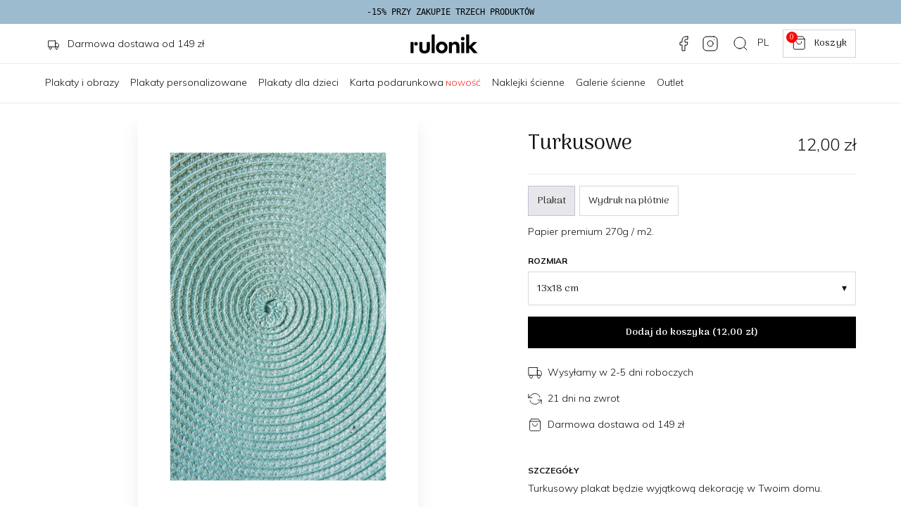

--- FILE ---
content_type: text/html; charset=UTF-8
request_url: https://rulonik.pl/plakat/1332/turkusowe
body_size: 19111
content:
<!doctype html>
<html lang="en">
  <head>

    <!-- Required meta tags -->
    <meta charset="utf-8">
    <meta name="viewport" content="width=device-width, initial-scale=1, maximum-scale=1.0, user-scalable=no">

    <link rel="preload" href="https://fonts.googleapis.com">
    <link rel="preload" href="https://fonts.gstatic.com" crossorigin>
    <link rel="preload" href="https://rulonik.com" crossorigin>
    <link rel="dns-prefetch" href="https://rulonik.com">

    <link rel="stylesheet" href="https://cdn.jsdelivr.net/npm/bootstrap@5.0.2/dist/css/bootstrap.min.css" integrity="..." crossorigin="anonymous">

    <base href="https://rulonik.pl/" />
    <meta property="og:image" content="https://rulonik.pl/img/og_rulonik.jpg" />
    <link rel="icon" href="img/favicon.svg" type="image/svg+xml">
    <meta name="format-detection" content="telephone=no">
    
    <link href="https://fonts.googleapis.com/css2?family=Arima+Madurai:wght@100;300;400;700&family=Mulish:wght@100;300;400;500;700&family=Inter&display=swap" rel="stylesheet">
    <link rel="stylesheet" type="text/css" href="css/style.css?rnd=707">

    <link rel="canonical" href="https://rulonik.pl/plakat/1332/turkusowe" />

    <title>Turkusowe - rulonik.pl</title>
    <meta name="description" content="Turkusowe. Plakaty do salonu, sypialni, korytarza i nie tylko | Obrazy drukowane cyfrowo na płótnie canvas | Kup teraz!" />

    <!-- header.tpl.php (zalecane miejsce) -->
    <script data-cfasync="false" src="https://code.jquery.com/jquery-3.6.0.min.js"></script>
    <script data-cfasync="false" src="https://code.jquery.com/ui/1.13.2/jquery-ui.min.js"></script>
    <script data-cfasync="false" src="https://cdn.jsdelivr.net/npm/jquery-ui-touch-punch@0.2.3/jquery.ui.touch-punch.min.js"></script>
    <link rel="stylesheet" href="https://code.jquery.com/ui/1.13.2/themes/base/jquery-ui.css">


  <script type="application/ld+json">
    {
      "@context": "https://schema.org",
      "@type": "Organization",
      "url": "https://rulonik.pl/",
      "logo": "https://rulonik.pl/img/rulonik-logo.svg"
    }
  </script>

  <script type="application/ld+json">
    {
      "@context": "http://schema.org",
      "@type": "Store",
      "address": {
      "@type": "PostalAddress",
      "addressLocality": "Szczecin",
      "streetAddress": "Cyfrowa 6",
      "postalCode": "71-441",
      "addressRegion": "Zachodniopomorskie",
      "addressCountry": "Poland"
      },
      "name": "rulonik.pl",
      "legalName": "rulonik.pl Miłosz Rutkowski",
      "alternateName": "rulonik.pl",
      "brand": "rulonik.pl",
      "email": "sklep@rulonik.pl",
      "image":"https://rulonik.pl/img/rulonik-logo.svg",
      "logo":"https://rulonik.pl/img/rulonik-logo.svg",
      "priceRange": "PLN",
      "url": "https://rulonik.pl/",
      "openingHoursSpecification":
      {
      "@type": "OpeningHoursSpecification",
      "dayOfWeek": [
      "Monday",
      "Tuesday",
      "Wednesday",
      "Thursday",
      "Friday",
      "Saturday",
      "Sunday"
      ],
      "opens": "00:00",
      "closes": "23:59"
      },
      "sameAs": [
      "https://www.facebook.com/rulonikPL",
      "https://www.instagram.com/rulonik.pl/"
      ]
    }
</script>

<!-- Google tag (gtag.js) -->
<script async src="https://www.googletagmanager.com/gtag/js?id=G-1H33JDGQJM"></script>
<script>
  window.dataLayer = window.dataLayer || [];
  function gtag(){dataLayer.push(arguments);}
  gtag('js', new Date());

  gtag('config', 'G-1H33JDGQJM');
</script>

   <!-- Facebook Pixel Code -->
  <script>
    !function(f,b,e,v,n,t,s)
    {if(f.fbq)return;n=f.fbq=function(){n.callMethod?
    n.callMethod.apply(n,arguments):n.queue.push(arguments)};
    if(!f._fbq)f._fbq=n;n.push=n;n.loaded=!0;n.version='2.0';
    n.queue=[];t=b.createElement(e);t.async=!0;
    t.src=v;s=b.getElementsByTagName(e)[0];
    s.parentNode.insertBefore(t,s)}(window, document,'script',
    'https://connect.facebook.net/en_US/fbevents.js');
    fbq('init', '1969907759897927');
    fbq('track', 'PageView');
  </script>
  <noscript><img height="1" width="1" style="display:none"
    src="https://www.facebook.com/tr?id=1969907759897927&ev=PageView&noscript=1"
  /></noscript>
  <!-- End Facebook Pixel Code -->


  </head>
  <body>

<div class="container-fluid" style="position: sticky; top: 0; z-index: 100;">
  <div class="row">
    <div class="col" style="background-color: #9DBBCF; color: #000;  font-family: monospace; font-size:12px; padding: 8px 0px 8px 0px; text-align: center;">
      <span>-15% PRZY ZAKUPIE TRZECH PRODUKTÓW</span>
    </div>
  </div>
</div>

<div class="container-fluid container-padding pt-2 pb-2 header" style="border-bottom: 1px solid #EBEBEB;">
  <div class="row">

    <div class="col-4 d-none d-md-block text-start" style="padding-left:16px; margin-top: 10px;">
        <img src="img/icons/delivery-promo.svg" class="me-2">
        Darmowa dostawa od 149 zł
    </div>

    <div class="col-1 d-md-none" style="padding-top: 10px;">
      <a href="javascript:void" class="d-md-none" data-bs-toggle="offcanvas" data-bs-target="#mobileDrawer" aria-controls="mobileDrawer"><img src="img/icons/menu.svg" style="width: 24px; height: 24px;" alt="rulonik.pl"></a>
    </div>

    <div class="col-md-4 col-3 text-start text-md-center">

        <a class="navbar-brand" href="https://rulonik.pl/"><img src="img/rulonik-logo.svg" alt="rulonik.pl" style="width: 100px; margin-top:6px"></a>

    </div>

    <div class="col-8 col-md-4 text-end">

        <a href="https://www.facebook.com/rulonikPL" target="_blank" class="d-lg-inline-block d-none me-3"><img src="img/icons/facebook.svg" class="socialMediaIcons"></a>
        <a href="https://www.instagram.com/rulonik.pl/" target="_blank" class="d-lg-inline-block d-none me-3"><img src="img/icons/instagram.svg" class="socialMediaIcons"></a>
        <a href="szukaj"><img src="img/icons/search.svg" class="socialMediaIcons me-2"></a>
        <a href="javscript:void" data-bs-toggle="modal" data-bs-target="#modalDialogSizes" class="socialMediaIcons me-3" style="text-decoration: none;">PL</i></a>

        <a href="koszyk" class="btn-secondary" style="height:40px; padding: 8px 12px 8px 12px; display: inline-block; text-transform: none;">
          <span id="total_quantity">0</span>
          <img src="img/icons/cart.svg" style="height: 20px; width: 20px; margin-top: 0px; margin-left: 0px; margin-right: 8px;">
          Koszyk        </a>

    </div>

  </div>
</div>

<nav class="mainNav d-none d-md-block mb-4 container-padding">

    <ul>
      <li><a class="" aria-current="page" href="produkty/plakaty">Plakaty i obrazy</a></li>             <li><a class="" aria-current="page" href="produkty/plakaty-personalizowane">Plakaty personalizowane</a></li>       <li><a class="" aria-current="page" href="produkty/plakaty-do-pokoju-dzieciecego">Plakaty dla dzieci</a></li>       <li><a class="" aria-current="page" href="karta-podarunkowa">Karta podarunkowa</a><span style="font-size:10px; color: red;"> NOWOŚĆ</span></li>                   <li><a class="" aria-current="page" href="produkty/naklejki-na-sciane">Naklejki ścienne</a></li>       <li><a class="" aria-current="page" href="galerie">Galerie ścienne</a></li>             <li><a class="" aria-current="page" href="produkty/outlet">Outlet</a></li>     </ul>

</nav>

<nav class="container-fluid d-md-none scroll-container mb-4 pt-3 pb-3 text-center" style="border-bottom: 1px solid #EBEBEB;">

    <div class="row slider flex-nowrap overflow-auto">
      
              <div class="col">
          <a class="" aria-current="page" href="produkty/plakaty" style="font-size: 12px;">
            <div><img src="img/nav/plakaty.jpg" style="width: 80px; height: 80px; margin-bottom:4px;"></div>
            <div>Plakaty i obrazy</div>
          </a>
        </div>
      
              <div class="col">
          <a class="" aria-current="page" href="produkty/plakaty-personalizowane" style="font-size: 12px;">
            <div><img src="img/nav/plakaty-personalizowane.jpg" style="width: 80px; height: 80px; margin-bottom:4px;"></div>
            <div>Plakaty personalizowane</div>
          </a>
        </div>
      
              <div class="col">
          <a class="" aria-current="page" href="produkty/plakaty-do-pokoju-dzieciecego" style="font-size: 12px;">
            <div><img src="img/nav/plakaty-dla-dzieci.jpg" style="width: 80px; height: 80px; margin-bottom:4px;"></div>
            <div>Plakaty dla dzieci</div>
          </a>
        </div>
      
              <div class="col">
          <a class="" aria-current="page" href="karta-podarunkowa" style="font-size: 12px;">
            <div><img src="img/nav/karta-podarunkowa.jpg" style="width: 80px; height: 80px; margin-bottom:4px;"></div>
            <div>Karta podarunkowa</div>
          </a>
        </div>
      
      


      
              <div class="col">
          <a class="" aria-current="page" href="produkty/naklejki-na-sciane" style="font-size: 12px;">
            <div><img src="img/nav/naklejki.jpg" style="width: 80px; height: 80px; margin-bottom:4px;"></div>
            <div>Naklejki ścienne</div>
          </a>
        </div>
      
                    <div class="col">
          <a class="" aria-current="page" href="galerie" style="font-size: 12px;">
            <div><img src="img/nav/galerie-scienne.jpg" style="width: 80px; height: 80px; margin-bottom:4px;"></div>
            <div>Galerie ścienne</div>
          </a>
        </div>
      

      
              <div class="col">
          <a class="" aria-current="page" href="produkty/outlet" style="font-size: 12px;">
            <div><img src="img/nav/outlet.jpg" style="width: 80px; height: 80px; margin-bottom:4px;"></div>
            <div>Outlet</div>
          </a>
        </div>
      
    </div>

</nav>

<div class="modal fade" id="modalDialogSizes" tabindex="-1">
  <div class="modal-dialog modal-dialog-centered modal-dialog-sizes">
    <div class="modal-content">
      <div class="modal-header">
        <h5 class="modal-title">Kraj</h5>
        <button type="button" class="btn-close" data-bs-dismiss="modal" aria-label="Close"></button>
      </div>
      <div class="modal-body">
        <div class="row">


           <div class="col-3 mb-3 text-center">
              <a href="https://rulonik.pl/" style="text-decoration: none;">
                <img src="https://postemo.com/img/POS/PL.svg" style="width: 100%; margin-bottom: 16px;  border: 1px solid #CED4DA;">
                Polska<br>
                <span style="font-size: 11px;">Polski</span>
              </a>
            </div>
            <div class="col-3 mb-3 text-center">
              <a href="https://postemo.com/de-DE" style="text-decoration: none;">
                <img src="https://postemo.com/img/POS/DE.svg" style="width: 100%; margin-bottom: 16px; border: 1px solid #CED4DA;">
                Deutschland<br>
                <span style="font-size: 11px;">Deutsch</span>
              </a>
            </div>
            <div class="col-3 mb-3 text-center">
              <a href="https://postemo.com/en-EU" style="text-decoration: none;">
                <img src="https://postemo.com/img/POS/AT.svg" style="width: 100%; margin-bottom: 16px;  border: 1px solid #CED4DA;">
                Austria<br>
                <span style="font-size: 11px;">English</span>
              </a>
            </div>
            <div class="col-3 mb-3 text-center">
              <a href="https://postemo.com/en-EU" style="text-decoration: none;">
                <img src="https://postemo.com/img/POS/CZ.svg" style="width: 100%; margin-bottom: 16px;  border: 1px solid #CED4DA;">
                Czech<br>
                <span style="font-size: 11px;">English</span>
              </a>
            </div>
            <div class="col-3 mb-3 text-center">
              <a href="https://postemo.com/en-EU" style="text-decoration: none;">
                <img src="https://postemo.com/img/POS/SK.svg" style="width: 100%; margin-bottom: 16px;  border: 1px solid #CED4DA;">
                Slovakia<br>
                <span style="font-size: 11px;">English</span>
              </a>
            </div>
            <div class="col-3 mb-3 text-center">
              <a href="https://postemo.com/en-EU" style="text-decoration: none;">
                <img src="https://postemo.com/img/POS/BE.svg" style="width: 100%; margin-bottom: 16px;  border: 1px solid #CED4DA;">
                Belgium<br>
                <span style="font-size: 11px;">English</span>
              </a>
            </div>
            <div class="col-3 mb-3 text-center">
              <a href="https://postemo.com/en-EU" style="text-decoration: none;">
                <img src="https://postemo.com/img/POS/DK.svg" style="width: 100%; margin-bottom: 16px;  border: 1px solid #CED4DA;">
                Denmark<br>
                <span style="font-size: 11px;">English</span>
              </a>
            </div>
            <div class="col-3 mb-3 text-center">
              <a href="https://postemo.com/en-EU" style="text-decoration: none;">
                <img src="https://postemo.com/img/POS/EE.svg" style="width: 100%; margin-bottom: 16px;  border: 1px solid #CED4DA;">
                Estonia<br>
                <span style="font-size: 11px;">English</span>
              </a>
            </div>
            <div class="col-3 mb-3 text-center">
              <a href="https://postemo.com/en-EU" style="text-decoration: none;">
                <img src="https://postemo.com/img/POS/HU.svg" style="width: 100%; margin-bottom: 16px;  border: 1px solid #CED4DA;">
                Hungary<br>
                <span style="font-size: 11px;">English</span>
              </a>
            </div>
            <div class="col-3 mb-3 text-center">
              <a href="https://postemo.com/en-EU" style="text-decoration: none;">
                <img src="https://postemo.com/img/POS/LT.svg" style="width: 100%; margin-bottom: 16px;  border: 1px solid #CED4DA;">
                Lithuania<br>
                <span style="font-size: 11px;">English</span>
              </a>
            </div>
            <div class="col-3 mb-3 text-center">
              <a href="https://postemo.com/en-EU" style="text-decoration: none;">
                <img src="https://postemo.com/img/POS/BE.svg" style="width: 100%; margin-bottom: 16px;  border: 1px solid #CED4DA;">
                Luxembourg<br>
                <span style="font-size: 11px;">English</span>
              </a>
            </div>
            <div class="col-3 mb-3 text-center">
              <a href="https://postemo.com/en-EU" style="text-decoration: none;">
                <img src="https://postemo.com/img/POS/LV.svg" style="width: 100%; margin-bottom: 16px;  border: 1px solid #CED4DA;">
                Latvia<br>
                <span style="font-size: 11px;">English</span>
              </a>
            </div>
            <div class="col-3 mb-3 text-center">
              <a href="https://postemo.com/en-EU" style="text-decoration: none;">
                <img src="https://postemo.com/img/POS/NL.svg" style="width: 100%; margin-bottom: 16px;  border: 1px solid #CED4DA;">
                Netherlands<br>
                <span style="font-size: 11px;">English</span>
              </a>
            </div>

          
        </div>
      </div>
    </div>
  </div>
</div>

<!-- Drawer -->
<div class="offcanvas offcanvas-start" tabindex="-1" id="mobileDrawer">
  <div class="offcanvas-header">
    <h5 class="offcanvas-title"><a class="navbar-brand" href="https://rulonik.pl/"><img src="img/rulonik-logo.svg" alt="rulonik.pl" style="width: 100px;"></a></h5>
    <button type="button" class="btn-close" data-bs-dismiss="offcanvas" style="margin-top:4px; filter: invert(0%) brightness(0%); width: 1.75rem; height: 1.75rem;"></button>
  </div>
  <div class="offcanvas-body">
    <div class="decorative mb-1 mt-1"  style="overflow: hidden;"><button class="btn w-100 text-start d-flex justify-content-between align-items-center p-2 toggle-parent" data-bs-toggle="collapse" data-bs-target="#menuItem1" style="outline: none;  box-shadow: none; border-bottom: 1px solid #EBEBEB"><div class="d-flex align-items-center"><img src="https://rulonik.pl/img/nav/plakaty.jpg" width="64" height="64" class="me-2" alt="Plakaty"><span class="decorative">Plakaty</span></div><span class="toggle-icon decorative" style="font-size: 32px; font-weight: 100;">+</span></button><div class="collapse" id="menuItem1"><div class="ms-4"><div class="decorative mb-1 mt-1"  style="overflow: hidden;"><a href="/produkty/plakaty" class="btn w-100 text-start d-flex align-items-center p-2" style="text-decoration: none;  border-bottom: 1px solid #EBEBEB"><span class="decorative">Wszystkie</span></a></div><div class="decorative mb-1 mt-1"  style="overflow: hidden;"><a href="/produkty/plakaty-do-pokoju-dzieciecego/nowosci" class="btn w-100 text-start d-flex align-items-center p-2" style="text-decoration: none;  border-bottom: 1px solid #EBEBEB"><span class="decorative">Nowości</span></a></div><div class="decorative mb-1 mt-1"  style="overflow: hidden;"><a href="/artysci" class="btn w-100 text-start d-flex align-items-center p-2" style="text-decoration: none;  border-bottom: 1px solid #EBEBEB"><span class="decorative">Artyści</span></a></div><div class="decorative mb-1 mt-1"  style="overflow: hidden;"><button class="btn w-100 text-start d-flex justify-content-between align-items-center p-2 toggle-parent" data-bs-toggle="collapse" data-bs-target="#menuItem5" style="outline: none;  box-shadow: none; border-bottom: 1px solid #EBEBEB"><div class="d-flex align-items-center"><span class="decorative">Według tematu</span></div><span class="toggle-icon decorative" style="font-size: 32px; font-weight: 100;">+</span></button><div class="collapse" id="menuItem5"><div class="ms-4"><div class="decorative mb-1 mt-1"  style="overflow: hidden;"><a href="/produkty/plakaty/tematy/foto" class="btn w-100 text-start d-flex align-items-center p-2" style="text-decoration: none;  border-bottom: 1px solid #EBEBEB"><span class="decorative">Foto</span></a></div><div class="decorative mb-1 mt-1"  style="overflow: hidden;"><a href="/produkty/plakaty/tematy/botaniczne" class="btn w-100 text-start d-flex align-items-center p-2" style="text-decoration: none;  border-bottom: 1px solid #EBEBEB"><span class="decorative">Botaniczne</span></a></div><div class="decorative mb-1 mt-1"  style="overflow: hidden;"><a href="/produkty/plakaty/tematy/gory" class="btn w-100 text-start d-flex align-items-center p-2" style="text-decoration: none;  border-bottom: 1px solid #EBEBEB"><span class="decorative">Góry</span></a></div><div class="decorative mb-1 mt-1"  style="overflow: hidden;"><a href="/produkty/plakaty/tematy/morze" class="btn w-100 text-start d-flex align-items-center p-2" style="text-decoration: none;  border-bottom: 1px solid #EBEBEB"><span class="decorative">Morze</span></a></div><div class="decorative mb-1 mt-1"  style="overflow: hidden;"><a href="/produkty/plakaty/tematy/natura-i-krajobrazy" class="btn w-100 text-start d-flex align-items-center p-2" style="text-decoration: none;  border-bottom: 1px solid #EBEBEB"><span class="decorative">Natura i krajobrazy</span></a></div><div class="decorative mb-1 mt-1"  style="overflow: hidden;"><a href="/produkty/plakaty/tematy/kosmos" class="btn w-100 text-start d-flex align-items-center p-2" style="text-decoration: none;  border-bottom: 1px solid #EBEBEB"><span class="decorative">Kosmos</span></a></div><div class="decorative mb-1 mt-1"  style="overflow: hidden;"><a href="/produkty/plakaty/tematy/ilustracja" class="btn w-100 text-start d-flex align-items-center p-2" style="text-decoration: none;  border-bottom: 1px solid #EBEBEB"><span class="decorative">Ilustracja</span></a></div><div class="decorative mb-1 mt-1"  style="overflow: hidden;"><a href="/produkty/plakaty/tematy/czern-i-biel" class="btn w-100 text-start d-flex align-items-center p-2" style="text-decoration: none;  border-bottom: 1px solid #EBEBEB"><span class="decorative">Czerń i biel</span></a></div><div class="decorative mb-1 mt-1"  style="overflow: hidden;"><a href="/produkty/plakaty/tematy/z-napisami" class="btn w-100 text-start d-flex align-items-center p-2" style="text-decoration: none;  border-bottom: 1px solid #EBEBEB"><span class="decorative">Z napisami</span></a></div><div class="decorative mb-1 mt-1"  style="overflow: hidden;"><a href="/produkty/plakaty/tematy/sztuka" class="btn w-100 text-start d-flex align-items-center p-2" style="text-decoration: none;  border-bottom: 1px solid #EBEBEB"><span class="decorative">Sztuka</span></a></div><div class="decorative mb-1 mt-1"  style="overflow: hidden;"><a href="/produkty/plakaty/tematy/moda" class="btn w-100 text-start d-flex align-items-center p-2" style="text-decoration: none;  border-bottom: 1px solid #EBEBEB"><span class="decorative">Moda</span></a></div><div class="decorative mb-1 mt-1"  style="overflow: hidden;"><a href="/produkty/plakaty/tematy/retro" class="btn w-100 text-start d-flex align-items-center p-2" style="text-decoration: none;  border-bottom: 1px solid #EBEBEB"><span class="decorative">Retro</span></a></div><div class="decorative mb-1 mt-1"  style="overflow: hidden;"><a href="/produkty/plakaty/tematy/zwierzeta" class="btn w-100 text-start d-flex align-items-center p-2" style="text-decoration: none;  border-bottom: 1px solid #EBEBEB"><span class="decorative">Zwierzęta</span></a></div><div class="decorative mb-1 mt-1"  style="overflow: hidden;"><a href="/produkty/plakaty/tematy/polska" class="btn w-100 text-start d-flex align-items-center p-2" style="text-decoration: none;  border-bottom: 1px solid #EBEBEB"><span class="decorative">Polska</span></a></div></div></div></div><div class="decorative mb-1 mt-1"  style="overflow: hidden;"><button class="btn w-100 text-start d-flex justify-content-between align-items-center p-2 toggle-parent" data-bs-toggle="collapse" data-bs-target="#menuItem20" style="outline: none;  box-shadow: none; border-bottom: 1px solid #EBEBEB"><div class="d-flex align-items-center"><span class="decorative">Według pomieszczeń</span></div><span class="toggle-icon decorative" style="font-size: 32px; font-weight: 100;">+</span></button><div class="collapse" id="menuItem20"><div class="ms-4"><div class="decorative mb-1 mt-1"  style="overflow: hidden;"><a href="/produkty/plakaty/pomieszczenia/do-salonu" class="btn w-100 text-start d-flex align-items-center p-2" style="text-decoration: none;  border-bottom: 1px solid #EBEBEB"><span class="decorative">Salon</span></a></div><div class="decorative mb-1 mt-1"  style="overflow: hidden;"><a href="/produkty/plakaty/pomieszczenia/do-sypialni" class="btn w-100 text-start d-flex align-items-center p-2" style="text-decoration: none;  border-bottom: 1px solid #EBEBEB"><span class="decorative">Sypialnia</span></a></div><div class="decorative mb-1 mt-1"  style="overflow: hidden;"><a href="/produkty/plakaty/pomieszczenia/do-kuchni" class="btn w-100 text-start d-flex align-items-center p-2" style="text-decoration: none;  border-bottom: 1px solid #EBEBEB"><span class="decorative">Kuchnia</span></a></div><div class="decorative mb-1 mt-1"  style="overflow: hidden;"><a href="/produkty/plakaty/pomieszczenia/do-jadalni" class="btn w-100 text-start d-flex align-items-center p-2" style="text-decoration: none;  border-bottom: 1px solid #EBEBEB"><span class="decorative">Jadalnia</span></a></div><div class="decorative mb-1 mt-1"  style="overflow: hidden;"><a href="/produkty/plakaty/pomieszczenia/do-lazienki" class="btn w-100 text-start d-flex align-items-center p-2" style="text-decoration: none;  border-bottom: 1px solid #EBEBEB"><span class="decorative">Łazienka</span></a></div><div class="decorative mb-1 mt-1"  style="overflow: hidden;"><a href="/produkty/plakaty/pomieszczenia/do-przedpokoju" class="btn w-100 text-start d-flex align-items-center p-2" style="text-decoration: none;  border-bottom: 1px solid #EBEBEB"><span class="decorative">Przedpokój</span></a></div><div class="decorative mb-1 mt-1"  style="overflow: hidden;"><a href="/produkty/plakaty/pomieszczenia/do-biura" class="btn w-100 text-start d-flex align-items-center p-2" style="text-decoration: none;  border-bottom: 1px solid #EBEBEB"><span class="decorative">Biuro</span></a></div></div></div></div><div class="decorative mb-1 mt-1"  style="overflow: hidden;"><button class="btn w-100 text-start d-flex justify-content-between align-items-center p-2 toggle-parent" data-bs-toggle="collapse" data-bs-target="#menuItem28" style="outline: none;  box-shadow: none; border-bottom: 1px solid #EBEBEB"><div class="d-flex align-items-center"><span class="decorative">Według koloru</span></div><span class="toggle-icon decorative" style="font-size: 32px; font-weight: 100;">+</span></button><div class="collapse" id="menuItem28"><div class="ms-4"><div class="decorative mb-1 mt-1"  style="overflow: hidden;"><a href="/produkty/plakaty/kolory/czarne" class="btn w-100 text-start d-flex align-items-center p-2" style="text-decoration: none;  border-bottom: 1px solid #EBEBEB"><span class="decorative">Czarny</span></a></div><div class="decorative mb-1 mt-1"  style="overflow: hidden;"><a href="/produkty/plakaty/kolory/brazowe" class="btn w-100 text-start d-flex align-items-center p-2" style="text-decoration: none;  border-bottom: 1px solid #EBEBEB"><span class="decorative">Brązowy</span></a></div><div class="decorative mb-1 mt-1"  style="overflow: hidden;"><a href="/produkty/plakaty/kolory/bezowe" class="btn w-100 text-start d-flex align-items-center p-2" style="text-decoration: none;  border-bottom: 1px solid #EBEBEB"><span class="decorative">Beżowy</span></a></div><div class="decorative mb-1 mt-1"  style="overflow: hidden;"><a href="/produkty/plakaty/kolory/szare" class="btn w-100 text-start d-flex align-items-center p-2" style="text-decoration: none;  border-bottom: 1px solid #EBEBEB"><span class="decorative">Szary</span></a></div><div class="decorative mb-1 mt-1"  style="overflow: hidden;"><a href="/produkty/plakaty/kolory/biale" class="btn w-100 text-start d-flex align-items-center p-2" style="text-decoration: none;  border-bottom: 1px solid #EBEBEB"><span class="decorative">Biały</span></a></div><div class="decorative mb-1 mt-1"  style="overflow: hidden;"><a href="/produkty/plakaty/kolory/niebieskie" class="btn w-100 text-start d-flex align-items-center p-2" style="text-decoration: none;  border-bottom: 1px solid #EBEBEB"><span class="decorative">Niebieski</span></a></div><div class="decorative mb-1 mt-1"  style="overflow: hidden;"><a href="/produkty/plakaty/kolory/turkusowe" class="btn w-100 text-start d-flex align-items-center p-2" style="text-decoration: none;  border-bottom: 1px solid #EBEBEB"><span class="decorative">Turkusowy</span></a></div><div class="decorative mb-1 mt-1"  style="overflow: hidden;"><a href="/produkty/plakaty/kolory/zielone" class="btn w-100 text-start d-flex align-items-center p-2" style="text-decoration: none;  border-bottom: 1px solid #EBEBEB"><span class="decorative">Zielony</span></a></div><div class="decorative mb-1 mt-1"  style="overflow: hidden;"><a href="/produkty/plakaty/kolory/oliwkowe" class="btn w-100 text-start d-flex align-items-center p-2" style="text-decoration: none;  border-bottom: 1px solid #EBEBEB"><span class="decorative">Oliwkowy</span></a></div><div class="decorative mb-1 mt-1"  style="overflow: hidden;"><a href="/produkty/plakaty/kolory/zolte" class="btn w-100 text-start d-flex align-items-center p-2" style="text-decoration: none;  border-bottom: 1px solid #EBEBEB"><span class="decorative">Żółty</span></a></div><div class="decorative mb-1 mt-1"  style="overflow: hidden;"><a href="/produkty/plakaty/kolory/pomaranczowe" class="btn w-100 text-start d-flex align-items-center p-2" style="text-decoration: none;  border-bottom: 1px solid #EBEBEB"><span class="decorative">Pomarańczowy</span></a></div><div class="decorative mb-1 mt-1"  style="overflow: hidden;"><a href="/produkty/plakaty/kolory/czerwone" class="btn w-100 text-start d-flex align-items-center p-2" style="text-decoration: none;  border-bottom: 1px solid #EBEBEB"><span class="decorative">Czerwony</span></a></div><div class="decorative mb-1 mt-1"  style="overflow: hidden;"><a href="/produkty/plakaty/kolory/rozowe" class="btn w-100 text-start d-flex align-items-center p-2" style="text-decoration: none;  border-bottom: 1px solid #EBEBEB"><span class="decorative">Różowy</span></a></div><div class="decorative mb-1 mt-1"  style="overflow: hidden;"><a href="/produkty/plakaty/kolory/fioletowe" class="btn w-100 text-start d-flex align-items-center p-2" style="text-decoration: none;  border-bottom: 1px solid #EBEBEB"><span class="decorative">Fioletowy</span></a></div><div class="decorative mb-1 mt-1"  style="overflow: hidden;"><a href="/produkty/plakaty/kolory/zlote" class="btn w-100 text-start d-flex align-items-center p-2" style="text-decoration: none;  border-bottom: 1px solid #EBEBEB"><span class="decorative">Złoty</span></a></div></div></div></div></div></div></div><div class="decorative mb-1 mt-1"  style="overflow: hidden;"><button class="btn w-100 text-start d-flex justify-content-between align-items-center p-2 toggle-parent" data-bs-toggle="collapse" data-bs-target="#menuItem44" style="outline: none;  box-shadow: none; border-bottom: 1px solid #EBEBEB"><div class="d-flex align-items-center"><img src="https://rulonik.pl/img/nav/plakaty-dla-dzieci.jpg" width="64" height="64" class="me-2" alt="Plakaty dla dzieci"><span class="decorative">Plakaty dla dzieci</span></div><span class="toggle-icon decorative" style="font-size: 32px; font-weight: 100;">+</span></button><div class="collapse" id="menuItem44"><div class="ms-4"><div class="decorative mb-1 mt-1"  style="overflow: hidden;"><a href="/produkty/plakaty-do-pokoju-dzieciecego" class="btn w-100 text-start d-flex align-items-center p-2" style="text-decoration: none;  border-bottom: 1px solid #EBEBEB"><span class="decorative">Wszystkie</span></a></div><div class="decorative mb-1 mt-1"  style="overflow: hidden;"><a href="/produkty//plakaty-do-pokoju-dzieciecego/tematy/zwierzaki" class="btn w-100 text-start d-flex align-items-center p-2" style="text-decoration: none;  border-bottom: 1px solid #EBEBEB"><span class="decorative">Zwierzaki</span></a></div><div class="decorative mb-1 mt-1"  style="overflow: hidden;"><a href="/produkty//plakaty-do-pokoju-dzieciecego/tematy/botaniczne" class="btn w-100 text-start d-flex align-items-center p-2" style="text-decoration: none;  border-bottom: 1px solid #EBEBEB"><span class="decorative">Botaniczne</span></a></div><div class="decorative mb-1 mt-1"  style="overflow: hidden;"><a href="/produkty//plakaty-do-pokoju-dzieciecego/tematy/kosmos" class="btn w-100 text-start d-flex align-items-center p-2" style="text-decoration: none;  border-bottom: 1px solid #EBEBEB"><span class="decorative">Kosmos</span></a></div><div class="decorative mb-1 mt-1"  style="overflow: hidden;"><a href="/produkty//plakaty-do-pokoju-dzieciecego/tematy/morze" class="btn w-100 text-start d-flex align-items-center p-2" style="text-decoration: none;  border-bottom: 1px solid #EBEBEB"><span class="decorative">Morze</span></a></div><div class="decorative mb-1 mt-1"  style="overflow: hidden;"><a href="/produkty//plakaty-do-pokoju-dzieciecego/tematy/pojazdy" class="btn w-100 text-start d-flex align-items-center p-2" style="text-decoration: none;  border-bottom: 1px solid #EBEBEB"><span class="decorative">Pojazdy</span></a></div><div class="decorative mb-1 mt-1"  style="overflow: hidden;"><a href="/produkty//plakaty-do-pokoju-dzieciecego/tematy/las" class="btn w-100 text-start d-flex align-items-center p-2" style="text-decoration: none;  border-bottom: 1px solid #EBEBEB"><span class="decorative">Las</span></a></div><div class="decorative mb-1 mt-1"  style="overflow: hidden;"><a href="/produkty//plakaty-do-pokoju-dzieciecego/tematy/gory" class="btn w-100 text-start d-flex align-items-center p-2" style="text-decoration: none;  border-bottom: 1px solid #EBEBEB"><span class="decorative">Góry</span></a></div><div class="decorative mb-1 mt-1"  style="overflow: hidden;"><a href="/produkty//plakaty-do-pokoju-dzieciecego/tematy/czern-i-biel" class="btn w-100 text-start d-flex align-items-center p-2" style="text-decoration: none;  border-bottom: 1px solid #EBEBEB"><span class="decorative">Czerń i biel</span></a></div><div class="decorative mb-1 mt-1"  style="overflow: hidden;"><a href="/produkty//plakaty-do-pokoju-dzieciecego/tematy/dinozaury" class="btn w-100 text-start d-flex align-items-center p-2" style="text-decoration: none;  border-bottom: 1px solid #EBEBEB"><span class="decorative">Dinozaury</span></a></div><div class="decorative mb-1 mt-1"  style="overflow: hidden;"><a href="/produkty//plakaty-do-pokoju-dzieciecego/tematy/z-napisami" class="btn w-100 text-start d-flex align-items-center p-2" style="text-decoration: none;  border-bottom: 1px solid #EBEBEB"><span class="decorative">Z napisami</span></a></div></div></div></div><div class="decorative mb-1 mt-1"  style="overflow: hidden;"><button class="btn w-100 text-start d-flex justify-content-between align-items-center p-2 toggle-parent" data-bs-toggle="collapse" data-bs-target="#menuItem56" style="outline: none;  box-shadow: none; border-bottom: 1px solid #EBEBEB"><div class="d-flex align-items-center"><img src="https://rulonik.pl/img/nav/plakaty-personalizowane.jpg" width="64" height="64" class="me-2" alt="Plakaty personalizowane"><span class="decorative">Plakaty personalizowane</span></div><span class="toggle-icon decorative" style="font-size: 32px; font-weight: 100;">+</span></button><div class="collapse" id="menuItem56"><div class="ms-4"><div class="decorative mb-1 mt-1"  style="overflow: hidden;"><a href="/produkty/plakaty-personalizowane" class="btn w-100 text-start d-flex align-items-center p-2" style="text-decoration: none;  border-bottom: 1px solid #EBEBEB"><span class="decorative">Wszystkie</span></a></div><div class="decorative mb-1 mt-1"  style="overflow: hidden;"><a href="/produkty//plakaty-personalizowane/tematy/dla-dzieci" class="btn w-100 text-start d-flex align-items-center p-2" style="text-decoration: none;  border-bottom: 1px solid #EBEBEB"><span class="decorative">Dla dzieci</span></a></div><div class="decorative mb-1 mt-1"  style="overflow: hidden;"><a href="/produkty/plakaty-personalizowane/tematy/dla-par" class="btn w-100 text-start d-flex align-items-center p-2" style="text-decoration: none;  border-bottom: 1px solid #EBEBEB"><span class="decorative">Dla par</span></a></div><div class="decorative mb-1 mt-1"  style="overflow: hidden;"><a href="/produkty/plakaty-personalizowane/tematy/rodzina" class="btn w-100 text-start d-flex align-items-center p-2" style="text-decoration: none;  border-bottom: 1px solid #EBEBEB"><span class="decorative">Rodzina</span></a></div><div class="decorative mb-1 mt-1"  style="overflow: hidden;"><a href="/produkty//plakaty-personalizowane/tematy/z-filtrem" class="btn w-100 text-start d-flex align-items-center p-2" style="text-decoration: none;  border-bottom: 1px solid #EBEBEB"><span class="decorative">Z filtrem</span></a></div><div class="decorative mb-1 mt-1"  style="overflow: hidden;"><a href="/produkty/plakaty-personalizowane/tematy/z-twoim-zdjeciem" class="btn w-100 text-start d-flex align-items-center p-2" style="text-decoration: none;  border-bottom: 1px solid #EBEBEB"><span class="decorative">Z Twoim zdjęciem</span></a></div><div class="decorative mb-1 mt-1"  style="overflow: hidden;"><a href="/produkty/plakaty-personalizowane/tematy/z-literami" class="btn w-100 text-start d-flex align-items-center p-2" style="text-decoration: none;  border-bottom: 1px solid #EBEBEB"><span class="decorative">Z literami</span></a></div><div class="decorative mb-1 mt-1"  style="overflow: hidden;"><a href="/produkty/plakaty-personalizowane/tematy/znaki-zodiaku" class="btn w-100 text-start d-flex align-items-center p-2" style="text-decoration: none;  border-bottom: 1px solid #EBEBEB"><span class="decorative">Znaki zodiaku</span></a></div><div class="decorative mb-1 mt-1"  style="overflow: hidden;"><a href="/produkty/plakaty-personalizowane/tematy/dla-dziadkow" class="btn w-100 text-start d-flex align-items-center p-2" style="text-decoration: none;  border-bottom: 1px solid #EBEBEB"><span class="decorative">Dla dziadków</span></a></div><div class="decorative mb-1 mt-1"  style="overflow: hidden;"><a href="/produkty/plakaty-personalizowane/tematy/zwierzaki" class="btn w-100 text-start d-flex align-items-center p-2" style="text-decoration: none;  border-bottom: 1px solid #EBEBEB"><span class="decorative">Zwierzaki</span></a></div></div></div></div><div class="decorative mb-1 mt-1"  style="overflow: hidden;"><a href="/produkty/naklejki-na-sciane" class="btn w-100 text-start d-flex align-items-center p-2" style="text-decoration: none;  border-bottom: 1px solid #EBEBEB"><img src="https://rulonik.pl/img/nav/naklejki.jpg" width="64" height="64" class="me-2" alt="Naklejki na ścianę"><span class="decorative">Naklejki na ścianę</span></a></div><div class="decorative mb-1 mt-1"  style="overflow: hidden;"><a href="/galerie" class="btn w-100 text-start d-flex align-items-center p-2" style="text-decoration: none;  border-bottom: 1px solid #EBEBEB"><img src="https://rulonik.pl/img/nav/galerie-scienne.jpg" width="64" height="64" class="me-2" alt="Galerie ścienne"><span class="decorative">Galerie ścienne</span></a></div><div class="decorative mb-1 mt-1"  style="overflow: hidden;"><a href="/outlet" class="btn w-100 text-start d-flex align-items-center p-2" style="text-decoration: none;  border-bottom: 1px solid #EBEBEB"><img src="https://rulonik.pl/img/nav/outlet.jpg" width="64" height="64" class="me-2" alt="Outlet"><span class="decorative">Outlet</span></a></div>  </div>
</div>

<!-- Skrypt zmieniający +/− -->
<script>
  document.addEventListener('DOMContentLoaded', function () {
    const toggleButtons = document.querySelectorAll('.toggle-parent');

    toggleButtons.forEach(btn => {
      const targetId = btn.getAttribute('data-bs-target');
      const collapseEl = document.querySelector(targetId);
      const icon = btn.querySelector('.toggle-icon');

      collapseEl.addEventListener('show.bs.collapse', () => {
        icon.textContent = '−';
      });

      collapseEl.addEventListener('hide.bs.collapse', () => {
        icon.textContent = '+';
      });
    });
  });
</script>

<style>
  .menu-item {
    background-color: transparent;
    border: none;
  }
.collapse .decorative {
  transition: none !important;
}
.offcanvas-body .collapse {
  transition: height 0.35s ease;
  will-change: height;
}

.offcanvas-body .collapse:not(.show) {
  display: block;  /* Zapobiega nagłemu ukryciu */
  height: 0 !important;
  overflow: hidden;
}

.offcanvas-body .collapse.show {
  height: auto !important;
  overflow: visible;
}
.menu-block {
  margin-bottom: 1rem;
  transition: none !important;
}
</style>
<link rel="stylesheet" href="css/swiper-bundle.min.css">

<script type="application/ld+json">
  {
    "@context": "https://schema.org/",
    "@type": "Product",
    "sku": "1332",
    "url": "https://rulonik.pl/plakat/1332/turkusowe",
    "image": [
      "https://rulonik.pl/images/visuals/1332-turkusowe.jpg"
    ],
    "name": "Turkusowe",
    "description": "Turkusowy plakat będzie wyjątkową dekorację w Twoim domu.

Plakat zawiera białe obramowanie, które podkreśla kompozycję.",
    "brand": { "@type": "Brand", "name": "rulonik.pl" },
    "category": "Plakaty",
    "material": "Papier",
    "width": { "@type": "QuantitativeValue", "value": "30", "unitCode": "CMT" },
    "height": { "@type": "QuantitativeValue", "value": "40", "unitCode": "CMT" },
    "aggregateRating": { "@type": "AggregateRating", "ratingValue": "5.0", "reviewCount": "291", "bestRating": "5", "worstRating": "1" },
    "offers": {
      "@type": "Offer",
      "price": "12.00",
      "priceCurrency": "PLN",
      "url": "https://rulonik.pl/plakat/1332/turkusowe",
      "itemCondition": "https://schema.org/NewCondition",
      "availability": "https://schema.org/InStock",
      "hasMerchantReturnPolicy": {
        "@type": "MerchantReturnPolicy",
        "applicableCountry": "PL",
        "returnPolicyCategory": "https://schema.org/MerchantReturnFiniteReturnWindow",
        "merchantReturnDays": 14,
        "returnMethod": "https://schema.org/ReturnByMail",
        "returnFees": "https://schema.org/FreeReturn"
      }
    },
    
    "review": [
        
        {
          "@type": "Review",
          "datePublished": "2020-08-12",
          "name": "Super szybka przesyłka",
          "author": {
            "@type": "Person",
            "name": "Agnieszka"
          },
            "reviewRating": {
                "@type": "Rating",
                "ratingValue": 5,
                "bestRating": "5",
                "worstRating": "1"
            },
          "reviewBody": "Super szybka przesyłka, zapakowana profesjonalnie i bezpiecznie. Sam plakat też świetnej jakości pod kazdym względem. Polecam.",
          "url": "https://facebook.com"
        },
        {
          "@type": "Review",
          "datePublished": "2025-01-14",
          "name": "Rewelacyjne plakaty",
          "author": {
            "@type": "Person",
            "name": "Iwona Elsner"
          },
            "reviewRating": {
                "@type": "Rating",
                "ratingValue": 5,
                "bestRating": "5",
                "worstRating": "1"
            },
          "reviewBody": "Rewelacyjne plakaty. Udało się stworzyć piękną galerie do pokoju córeczki. Kontakt i wysyłka na najwyższym poziomie! Polecamy bardzoo!",
          "url": "https://www.facebook.com/iwonagaw/posts/pfbid02Z5tWtWUC4AYbRR9L8BwFPUv6ZJeGM6Muei8ZtupMKPHbcV5RYVPtYrPqCZS9Z84Pl"
        },
        {
          "@type": "Review",
          "datePublished": "2024-11-10",
          "name": "Naklejki w szkole",
          "author": {
            "@type": "Person",
            "name": "Paulina Łukasik"
          },
            "reviewRating": {
                "@type": "Rating",
                "ratingValue": 5,
                "bestRating": "5",
                "worstRating": "1"
            },
          "reviewBody": "Naklejki i plakaty pięknie prezentują się w sali relaksacyjnej w naszej szkole 🥰",
          "url": "https://www.facebook.com/permalink.php?story_fbid=pfbid033hfWBta5Foaft3UJJNm2rxxGJ1TZcUNYvUXc4HFJGi4xM6AwofHc1TNjacNDFm1Wl&id=100006882724696"
        },
        {
          "@type": "Review",
          "datePublished": "2022-11-19",
          "name": "Przepiękne obrazy",
          "author": {
            "@type": "Person",
            "name": "Joanna"
          },
            "reviewRating": {
                "@type": "Rating",
                "ratingValue": 5,
                "bestRating": "5",
                "worstRating": "1"
            },
          "reviewBody": "Przepiękne obrazy zdobią ścianę w naszym domu 🫶. Szybka wysyłka, obrazy doszły w nienaruszonym stanie 👌",
          "url": "https://www.facebook.com/joanna.struniawska/posts/pfbid02EmZt68mxC9CbYHpHnJJHhy4VJGTf5opEXRBT4QuZ6k2G8fGQMpHKhzSzqvqTpCxJl"
        }
    ]
  }
</script>

<script>
function trackProductClick(productId) {
  fetch('track_product.php', {
    method: 'POST',
    headers: { 'Content-Type': 'application/json' },
    body: JSON.stringify({ id: productId }),
  })
  .then(r => r.text())
  .then(console.log)
  .catch(console.error);
}
</script>

<div class="offcanvas offcanvas-start" tabindex="-1" id="canvasDetails" aria-labelledby="canvasDetailsLabel">
  <div class="offcanvas-header">
    <h5 class="offcanvas-title" id="canvasDetailsLabel">Obrazy na płótnie</h5>
    <button type="button" class="btn-close" data-bs-dismiss="offcanvas" aria-label="Close"></button>
  </div>
  <div class="offcanvas-body">
    <div>
      Grafika drukowana jest na wysokiej jakości bawełnianym płótnie malarskim - w pełni ekologicznym i bezpiecznym dla zdrowia.<br>
      <img src="https://rulonik.pl/img/canvas/canvas-5.webp" style="width: 100%; padding: 16px 0 16px;" loading="lazy">
      Wydruk i płotno jest znacznie lepszej jakości niż produkty dostępne w popularnych marketach budowlanych i sklepach meblowych.<br>
      <img src="https://rulonik.pl/img/canvas/canvas-2.webp" style="width: 100%; padding: 16px 0 16px;" loading="lazy">
      Płótno jest starannie naciągnięte na solidne ramy sosnowe, co sprawia, że nasze obrazy są gotowe do powieszenia od razu po otrzymaniu. Dodatkowo, dołączamy haczyk ułatwiający zawieszenie.<br>
      <img src="https://rulonik.pl/img/canvas/canvas-3.webp" style="width: 100%; padding: 16px 0 16px;" loading="lazy">
      <img src="https://rulonik.pl/img/canvas/canvas-4.webp" style="width: 100%; padding: 0 0 16px;" loading="lazy">
      Choć nasze obrazy na płótnie są nieco droższe od tradycyjnych plakatów, warto pamiętać, że nie wymagają one dodatkowej ramy i są znacznie trwalsze. Ich wyjątkowość sprawia, że są doskonałym wyborem do personalizowanej dekoracji wnętrz. Bez wątpienia stanowią również doskonały prezent na różne okazje.<br><br>
      Wyprodukowane w Polsce. 
      <img src="https://rulonik.pl/img/canvas/canvas-1.webp" style="width: 100%; padding: 16px 0 16px;" loading="lazy">
    </div>
  </div>
</div>

<div class="offcanvas offcanvas-start" tabindex="-1" id="frameDetails" aria-labelledby="frameDetailsLabel">
  <div class="offcanvas-header">
    <h5 class="offcanvas-title" id="frameDetailsLabel">Plakat w ramie</h5>
    <button type="button" class="btn-close" data-bs-dismiss="offcanvas" aria-label="Close"></button>
  </div>
  <div class="offcanvas-body">
    <div>
      Grafika drukowana jest na wysokiej jakości bawełnianym płótnie malarskim - w pełni ekologicznym i bezpiecznym dla zdrowia.<br>
      <img src="https://rulonik.pl/img/canvas/canvas-5.webp" style="width: 100%; padding: 16px 0 16px;" loading="lazy">
      Wydruk i płotno jest znacznie lepszej jakości niż produkty dostępne w popularnych marketach budowlanych i sklepach meblowych.<br>
      <img src="https://rulonik.pl/img/canvas/canvas-2.webp" style="width: 100%; padding: 16px 0 16px;" loading="lazy">
      Płótno jest starannie naciągnięte na solidne ramy sosnowe, co sprawia, że nasze obrazy są gotowe do powieszenia od razu po otrzymaniu. Dodatkowo, dołączamy haczyk ułatwiający zawieszenie.<br>
      <img src="https://rulonik.pl/img/canvas/canvas-3.webp" style="width: 100%; padding: 16px 0 16px;" loading="lazy">
      <img src="https://rulonik.pl/img/canvas/canvas-4.webp" style="width: 100%; padding: 0 0 16px;" loading="lazy">
      Choć nasze obrazy na płótnie są nieco droższe od tradycyjnych plakatów, warto pamiętać, że nie wymagają one dodatkowej ramy i są znacznie trwalsze. Ich wyjątkowość sprawia, że są doskonałym wyborem do personalizowanej dekoracji wnętrz. Bez wątpienia stanowią również doskonały prezent na różne okazje.<br><br>
      Wyprodukowane w Polsce. 
      <img src="https://rulonik.pl/img/canvas/canvas-1.webp" style="width: 100%; padding: 16px 0 16px;" loading="lazy">
    </div>
  </div>
</div>

<meta property="og:type" content="product" />
<meta property="og:title" content="Turkusowe" />
<meta property="og:description" content="Turkusowy plakat będzie wyjątkową dekorację w Twoim domu.

Plakat zawiera białe obramowanie, które podkreśla kompozycję." />
<meta property="og:image" content="https://rulonik.pl/images/fullsize/1332-turkusowe.webp" />

<script>
$(document).ready(function(){
  var isSubmitting = false;
  $("#cart_form").on("submit", function(event){
    event.preventDefault();
    if (isSubmitting) return;

    isSubmitting = true;

    let currentQuantity = $("#total_quantity").text().trim();
    currentQuantity = currentQuantity === "" ? 1 : Number(currentQuantity) + 1;
    $("#total_quantity").text(currentQuantity);

    var add_to_cart_button = document.getElementById('add_to_cart');
    var add_to_cart_content = add_to_cart_button.innerHTML; 
    add_to_cart_button.innerHTML = "<div class='lds-ring'><div></div><div></div><div></div><div></div></div>";

    var formValues = $(this).serialize();
    var productId  = $(this).find('input[name="id"]').val();

    gtag('event', 'add_to_cart', { 'event_category': 'cart', 'event_label': 'product_added', 'value': parseInt(productId) });

    var eventId = 'evt_' + Date.now();
    fbq('track', 'AddToCart', { currency: 'PLN' }, { eventID: eventId });
    formValues += '&event_id=' + encodeURIComponent(eventId);

    $.post("koszyk", formValues, function(data){
      const toast = document.getElementById("toast-body");
      toast.innerHTML = '<a href="koszyk" style="color: #fff !important; text-decoration: none;"><img src="img/icons/cart-white.svg" class="me-3">Produkt dodany do koszyka!</a>';
      $("#snackbar").toast("show");
      add_to_cart_button.innerHTML = add_to_cart_content;
      isSubmitting = false;
    }).fail(function() {
      isSubmitting = false;
    });
  });
});
</script>

<div id="snackbar" class="toast align-items-center position-absolute" role="alert" aria-live="assertive" aria-atomic="true" data-animtation="true" data-autohide="true" data-bs-delay="2000" style="z-index: 1000000000;">
  <div class="d-flex"><div id="toast-body" class="toast-body"></div></div>
</div>

<div class="container-fluid container-padding">
  <div class="row">
    <div class="col-12 col-md-7">

      <form id="cart_form" action="koszyk" method="post"> 

      <div id="productPreview" class="swiper-container">
        <div class="swiper-wrapper">
          <div class="swiper-slide">
            <img 
              src="https://rulonik.pl/images/fullsize/1332-turkusowe.webp" 
              srcset="
                https://rulonik.pl/images/fullsize/1332-turkusowe.webp 800w,
                https://rulonik.pl/images/thumbnail/1332-turkusowe.webp 400w
              "
              sizes="(max-width: 600px) 100vw, 800px"
              style="width: 100%; height: auto; "
              alt="Turkusowe"
              loading="eager"
              fetchpriority="high"
              width="859" height="1208"
            />
          </div>

          
                  </div>

        <div class="swiper-pagination"></div>
        <div class="custom-next"></div>
        <div class="custom-prev"></div>
      </div>
    </div>

    <div class="col">
      <input type="hidden" name="id" value="1332"> 
      
      <div class="row pt-3">
        <div class="col-7">
          <h1 class="decorative smaller">Turkusowe</h1>
                  </div>
        <div class="col-5 text-end">
                      <span class="product_details_price price">12 zł</span><br>
                  </div>
      </div>

              <hr class="d-block d-lg-block">
      

            <div class="row">
        <div class="col-12">

          
          <div class="col mb-1 ">
                                        <input type="radio" name="material_name" class="materialSelector form-check-input" value="poster" id="poster">
              <label class="radio form-check-label" no-js on-click-set-html=".material-description Papier premium 270g / m2." for="poster">
                <span>Plakat</span>
              </label>
                                        <input type="radio" name="material_name" class="materialSelector form-check-input" value="canvas" id="canvas">
              <label class="radio form-check-label" no-js on-click-set-html=".material-description Wysokiej jakośći bawełniane płótno na sosnowej ramie. <a data-bs-toggle='offcanvas' href='#canvasDetails' role='button' aria-controls='canvasDetails' style='font-size: 12px; text-transform: uppercase;'>Więcej</a>" for="canvas">
                <span>Wydruk na płótnie</span>
              </label>
                      </div>

          <div class="material-description col mb-4 ">
            Papier premium 270g / m2.          </div>

<!-- SIZE + ADDON (DWA CUSTOM SELECTY) -->
<div class="col mb-3">
        <h6>Rozmiar</h6>
  

  <!-- SIZE: custom dropdown -->
  <div class="custom-select" id="sizeDropdown">
    <button type="button" class="custom-select__toggle decorative" aria-haspopup="listbox" aria-expanded="false">
      <span class="custom-select__label decorative">Rozmiar</span>
      <span class="custom-select__chev">▾</span>
    </button>
    <ul class="custom-select__menu" role="listbox" tabindex="-1"></ul>
  </div>

  <!-- ADDON: custom dropdown (z miniaturą) -->
  <div id="addonBlock" class="d-none">
    <h6 class="mt-3">Ramka</h6>

    <div class="custom-select" id="addonDropdown">
      <button type="button" class="custom-select__toggle decorative" aria-haspopup="listbox" aria-expanded="false">
        <span class="custom-select__thumb" aria-hidden="true"></span>
        <span class="custom-select__label decorative">Bez ramki</span>
        <span class="custom-select__chev">▾</span>
      </button>
      <ul class="custom-select__menu" role="listbox" tabindex="-1"></ul>
    </div>
    <div id="addonNote" class="form-text"></div>

    <div class="frame-description col mt-2">Zamawiasz ramkę? Plakat przyjdzie już profesjonalnie oprawiony.</div>

  </div>

  <!-- Hiddeny do submitu -->
  <input type="hidden" name="size" id="sizeInput">
  <input type="hidden" name="addon_id" id="addonInput">
</div>



        </div>
      </div>
      
      <div class="col-12">
        <div class="row">
          <div class="col-12 col-lg-12 mb-2">
                                          <button id="add_to_cart" class="btn-primary text-center d-block w-100" type="submit">
                  Dodaj do koszyka (<span class="price">12 zł</span>)
                </button>
                          
            
            <div class="row mt-3 ps-2 pe-2 d-none">
              <div class="col" style="background: #ECF6F1; padding: 12px 16px; border-radius: 4px;">
                <div class="row">
                  <div class="col-auto"><img src="img/icons/promo-dark.svg" style="width:16px;"></div>
                  <div class="col" style="padding-left: 4px; padding-top: 2px; color: #1A6542; text-transform: uppercase;">
                    <div style="font-size: 12px; font-weight:500">Dodaj trzy produkty do koszyka, aby otrzymać 20% zniżki.</div>
                  </div>
                </div>
              </div>
            </div>

            <!-- ADDITIONAL INFORMATION //-->
                        <div class="col mt-4">
              <div class="row">
                <div class="col-md-12 d-flex mb-3 align-items-center">
                  <img src="img/icons/delivery.svg" style="width: 20px; height: 20px; flex-shrink: 0; margin-right: 8px;">
                  <span>Wysyłamy w 2-5 dni roboczych</span>
                </div>
                <div class="col-md-12 d-flex mb-3 align-items-center">
                  <img src="img/icons/returns.svg" style="width: 20px; height: 20px; flex-shrink: 0; margin-right: 8px;">
                  <span>21 dni na zwrot</span>
                </div>
                <div class="col-md-12 d-flex mb-3 align-items-center">
                  <img src="img/icons/shipping.svg" style="width: 20px; height: 20px; flex-shrink: 0; margin-right: 8px;">
                  <span>Darmowa dostawa od 149 zł</span>
                </div>

                
              </div>
            </div>
            

                    </div>
            <!-- END: ADDITIONAL INFORMATION //-->

                          <div class="row mt-4 mb-5">
                <div class="col">
                  <h6>Szczegóły</h6>
                  Turkusowy plakat będzie wyjątkową dekorację w Twoim domu.<br />
<br />
Plakat zawiera białe obramowanie, które podkreśla kompozycję.                </div>
              </div>
                      </div>
        </div>

      </div><!-- /.col-12 -->

    </div><!-- /.row -->
  </div><!-- /.container-fluid -->

  </form>



<hr style="margin-top:48px;">

<div class="container-fluid container-padding mt-3">
  <div class="row pt-3 gx-4">
    <div class="col-md-4 mb-5 pt-md-4 p-md-4">
      <span style="font-size: 24px; font-weight: 100" class="d-block decorative p-md-3">
        Druk premium na papierze 270g/m² lub płótnie klasy premium. Zapewnia głębię kolorów, ostrość detali i trwałość na lata, a sprawia, że <span style="color: #4A8B7F; font-weight: 500;">plakaty nie falują</span> w ramkach.
      </span>
    </div>
    <div class="col-md-4 mb-5 pt-md-4 p-md-4">
      <span style="font-size: 24px; font-weight: 100" class="d-block decorative p-md-3">
        Masz własną wizję? Zrealizujemy ją dla Ciebie – bez dodatkowych opłat. Możesz zmienić <span style="color: #4A8B7F; font-weight: 500;">rozmiar, kolory lub dodać własny tekst</span>, aby idealnie dopasować plakat do swojego wnętrza i stylu.
      </span>
    </div>
    <div class="col-md-4 mb-5 pt-md-4 p-md-4">
      <span style="font-size: 24px; font-weight: 100" class="d-block decorative p-md-3">
        Bezpieczne tusze i materiały – także do pokoju dziecka. <span style="color: #4A8B7F; font-weight: 500;">Drukujemy w Polsce</span> przy użyciu nietoksycznych, certyfikowanych produktów.
      </span>
    </div>
  </div>
</div>


<div class="container-fluid container-padding " style="background-color: #FBFBFB">
  <div class="row pb-5">
    <div class="col-md-8 offset-md-2 text-center pt-5 mt-3">
      <div class="d-block mb-3 pt-md-3"><img src="img/icons/review-color2.svg" style="height: 30px;"></div>
      <h4 class="decorative" style="font-weight:100;font-size: 42px; line-height:50px;">“Nie wiedziałam, że plakaty potrafią wywołać tyle emocji."</h4>
      <span style="font-size:18px;"><span style="font-weight: 500;">Laura,</span> Warszawa</span>
    </div>
  </div>

  <div class="row pb-5 g-3">
          <div class="col-md-3">
        <div style="box-shadow: 0px 10px 20px 0px rgba(230, 230, 230, 0.74); padding: 16px; background-color: #fff; border-radius: 4px;">
          <div class="mb-2"><img src="img/icons/review-color2.svg" style="height: 12px;"></div>
          <span class="d-block mb-2">Super szybka przesyłka, zapakowana profesjonalnie i bezpiecznie. Sam plakat też świetnej jakości pod kazdym względem. Polecam.</span>
          <b><a href="https://facebook.com">Agnieszka</a></b>
        </div>
      </div>
          <div class="col-md-3">
        <div style="box-shadow: 0px 10px 20px 0px rgba(230, 230, 230, 0.74); padding: 16px; background-color: #fff; border-radius: 4px;">
          <div class="mb-2"><img src="img/icons/review-color2.svg" style="height: 12px;"></div>
          <span class="d-block mb-2">Rewelacyjne plakaty. Udało się stworzyć piękną galerie do pokoju córeczki. Kontakt i wysyłka na najwyższym poziomie! Polecamy bardzoo!</span>
          <b><a href="https://www.facebook.com/iwonagaw/posts/pfbid02Z5tWtWUC4AYbRR9L8BwFPUv6ZJeGM6Muei8ZtupMKPHbcV5RYVPtYrPqCZS9Z84Pl">Iwona Elsner</a></b>
        </div>
      </div>
          <div class="col-md-3">
        <div style="box-shadow: 0px 10px 20px 0px rgba(230, 230, 230, 0.74); padding: 16px; background-color: #fff; border-radius: 4px;">
          <div class="mb-2"><img src="img/icons/review-color2.svg" style="height: 12px;"></div>
          <span class="d-block mb-2">Naklejki i plakaty pięknie prezentują się w sali relaksacyjnej w naszej szkole 🥰</span>
          <b><a href="https://www.facebook.com/permalink.php?story_fbid=pfbid033hfWBta5Foaft3UJJNm2rxxGJ1TZcUNYvUXc4HFJGi4xM6AwofHc1TNjacNDFm1Wl&id=100006882724696">Paulina Łukasik</a></b>
        </div>
      </div>
          <div class="col-md-3">
        <div style="box-shadow: 0px 10px 20px 0px rgba(230, 230, 230, 0.74); padding: 16px; background-color: #fff; border-radius: 4px;">
          <div class="mb-2"><img src="img/icons/review-color2.svg" style="height: 12px;"></div>
          <span class="d-block mb-2">Przepiękne obrazy zdobią ścianę w naszym domu 🫶. Szybka wysyłka, obrazy doszły w nienaruszonym stanie 👌</span>
          <b><a href="https://www.facebook.com/joanna.struniawska/posts/pfbid02EmZt68mxC9CbYHpHnJJHhy4VJGTf5opEXRBT4QuZ6k2G8fGQMpHKhzSzqvqTpCxJl">Joanna</a></b>
        </div>
      </div>
      </div>

  <div class="row pb-5">
    <div class="col-md-8 offset-md-2 text-center">
      <b><a href="https://www.facebook.com/rulonikPL/reviews" target="_blank" style="font-weight:500;">Zobacz więcej opinii na naszych facebooku</a></b>
    </div>
  </div>
</div>


<div class="container-fluid container-padding">
  <div class="row pb-3 mt-5"><div class="col content-start"><h4 class="decorative">Być może spodobają Ci się także...</h4></div></div>
  <div class="row">
          <div class="col-md-3 col-sm-3 col-6" style="margin-bottom:32px;">
        <a href='plakat/1330/magiczna-grecja' style="display: inline-block; aspect-ratio: 300/420; background-color: #F5F3F4; display: flex; justify-content: center; align-items: center; object-fit: cover; position: relative;">
          <picture>
            <source media="(min-width: 1024px)" srcset="https://rulonik.pl/images/thumbnail/1330-magiczna-grecja.webp">
            <img src="https://rulonik.pl/images/thumbnail/1330-magiczna-grecja.webp" loading="lazy" style="position: absolute; top: 50%; left: 0; transform: translateY(-50%); width: 100%; height: auto; object-fit: cover; border: 0.5px solid #E5E5E5;">
          </picture>
        </a>
        <div class="mt-2" style="font-weight: 500;">Magiczna Grecja</div>
      </div>
          <div class="col-md-3 col-sm-3 col-6" style="margin-bottom:32px;">
        <a href='plakat/1331/lato-och-lato' style="display: inline-block; aspect-ratio: 300/420; background-color: #F5F3F4; display: flex; justify-content: center; align-items: center; object-fit: cover; position: relative;">
          <picture>
            <source media="(min-width: 1024px)" srcset="https://rulonik.pl/images/thumbnail/1331-lato-och-lato.webp">
            <img src="https://rulonik.pl/images/thumbnail/1331-lato-och-lato.webp" loading="lazy" style="position: absolute; top: 50%; left: 0; transform: translateY(-50%); width: 100%; height: auto; object-fit: cover; border: 0.5px solid #E5E5E5;">
          </picture>
        </a>
        <div class="mt-2" style="font-weight: 500;">Lato, och lato</div>
      </div>
          <div class="col-md-3 col-sm-3 col-6" style="margin-bottom:32px;">
        <a href='plakat/1333/z-nad-morza' style="display: inline-block; aspect-ratio: 300/420; background-color: #F5F3F4; display: flex; justify-content: center; align-items: center; object-fit: cover; position: relative;">
          <picture>
            <source media="(min-width: 1024px)" srcset="https://rulonik.pl/images/thumbnail/1333-z-nad-morza.webp">
            <img src="https://rulonik.pl/images/thumbnail/1333-z-nad-morza.webp" loading="lazy" style="position: absolute; top: 50%; left: 0; transform: translateY(-50%); width: 100%; height: auto; object-fit: cover; border: 0.5px solid #E5E5E5;">
          </picture>
        </a>
        <div class="mt-2" style="font-weight: 500;">Z nad morza</div>
      </div>
      </div>
</div>

<div class="container-fluid container-padding">
  <div class="row pb-3 mt-5"><div class="col content-start"><h4 class="decorative">Zobacz więcej</h4></div></div>
  <div class="row">
    <div class="col-11 pt-2 pb-3">
      <a href='produkty/plakaty?ref=more' class="mainNav" style="color: #121212;">
        <h5 class="decorative" style="text-transform: none;">Odkryj więcej plakatów</h5>
      </a>
    </div>
    <div class="col-1 pt-2 pb-3 text-end"><img src="img/icons/chevron-gallery-right.svg" style="width: 16px; height: 16px;"></div>
    <hr>
    <div class="col-11 pt-2 pb-3">
      <a href='galerie?ref=more' class="mainNav" style="color: #121212;">
        <h5 class="decorative" style="text-transform: none;">Gotowe galerie ścienne</h5>
      </a>
    </div>
    <div class="col-1 pt-2 pb-3 text-end"><img src="img/icons/chevron-gallery-right.svg" style="width: 16px; height: 16px;"></div>
    <hr>
    <div class="col-11 pt-2 pb-5">
      <a href='produkty/plakaty-do-pokoju-dzieciecego?ref=more' class="mainNav" style="color: #121212;">
        <h5 class="decorative" style="text-transform: none;">Plakaty do pokoju dziecięcego</h5>
      </a>
    </div>
    <div class="col-1 pt-2 pb-2 text-end"><img src="img/icons/chevron-gallery-right.svg" style="width: 16px; height: 16px;"></div>
  </div>
</div>

<style>
  .addon-item{display:flex;align-items:center;gap:8px;}
  .addon-item__thumb{width:40px;height:40px;object-fit:cover;border:1px solid #ddd;border-radius:4px;flex-shrink:0;}
</style>


<script>
document.addEventListener("DOMContentLoaded", function() {
  var toggleTextMore = document.getElementById("toggleTextMore");
  var toggleTextLess = document.getElementById("toggleTextLess");
  if (toggleTextMore && toggleTextLess) {
    toggleTextMore.addEventListener("click", function(e) {
      e.preventDefault();
      document.getElementById("shortDescription").style.display = "none";
      document.getElementById("fullDescription").style.display = "inline";
    });
    toggleTextLess.addEventListener("click", function(e) {
      e.preventDefault();
      document.getElementById("shortDescription").style.display = "inline";
      document.getElementById("fullDescription").style.display = "none";
    });
  }
});
</script>

<style>
/* ===== Custom Select (wrapper + trigger) ===== */
.custom-select{
  position: relative;
  display: inline-block;
  width: 100%;
  z-index: 1;
}
.custom-select.is-open{ z-index: 3000; }

.custom-select__toggle{
  width: 100%;
  height: 48px;              /* stała wysokość */
  min-height: 48px;          /* na wszelki wypadek */
  display: flex;
  align-items: center;        /* pionowe wyśrodkowanie zawartości */
  justify-content: flex-start;
  gap: .5rem;
  padding: 0 .75rem;          /* bez pionowych paddingów, wysokość trzyma 48px */
  border: 1px solid #dadada;
  border-radius: 0;
  background: #fff;
  cursor: pointer;
  overflow: hidden;           /* żeby nic nie „wylało się” poza 48px */
}

/* elementy wewnątrz zamkniętego toggla */
.custom-select__thumb{
  width: 28px; height: 28px;
  background-size: cover;
  background-position: center;
  border-radius: 0px;
  display: none;              /* pojawia się tylko gdy jest dodatek */
  flex: 0 0 28px;
}
.custom-select .custom-select__thumb{ display: inline-block; }

.custom-select__label{
  flex: 1 1 auto;
  min-width: 0;               /* potrzebne żeby ellipsis działał w flex */
  overflow: hidden;
  text-overflow: ellipsis;
  white-space: nowrap;
}

.custom-select__price{         /* cena w zamkniętym addon dropdownie */
  flex: 0 0 auto;
  margin-left: .5rem;
  white-space: nowrap;
  opacity: .9;
  font-variant-numeric: tabular-nums;
}

.custom-select__chev{
  flex: 0 0 auto;
  margin-left: .5rem;
}

/* ===== Menu ===== */
.custom-select__menu{
  position: absolute;
  left: 0; right: 0;
  margin-top: 4px;
  max-height: 260px;
  overflow: auto;
  border: 1px solid #e5e5e5;
  border-radius: 0px;
  background: #fff;
  box-shadow: 0 8px 24px rgba(0,0,0,.08);
  padding: .25rem;
  display: none;
  z-index: 4000;
}
.custom-select__menu.show{ display: block; }

/* iOS: wyniesione menu nad wszystkim */
.custom-select__menu.floating{
  position: fixed !important;
  z-index: 9999;
}

/* ===== Opcje w menu ===== */
.custom-select__option{
  display: block;
  padding: .5rem .625rem;
  border-radius: 0px;
  cursor: pointer;
}
.custom-select__option:hover{ background: #f6f6f6; }

/* układ opcji: lewa część + prawa cena */
.custom-select__option-inner{
  display: flex;
  align-items: center;
  justify-content: space-between;
  width: 100%;
  gap: .75rem;
}

.addon-line{
  display: flex;
  align-items: center;
  min-width: 0;           
  gap: .5rem;
}

.addon-thumb{                 
  width: 28px; height: 28px;
  object-fit: cover;
  border: 1px solid #ddd;
  border-radius: 4px;
  flex: 0 0 28px;
}

.custom-select__option .custom-select__price{
  margin-left: .75rem;
  white-space: nowrap;
  opacity: .9;
  font-variant-numeric: tabular-nums;
}

/* ukryj zbędny tekst pod selectem dodatków */
#addonNote{ display: none; }
.custom-select__toggle { 
  text-align: left !important;    /* nadpisuje ewentualne globalne center */
}

.custom-select__label,
.custom-select .custom-select__label.decorative { 
  text-align: left !important; 
  margin: 0; 
}

.custom-select__thumb { margin-right: .5rem; } /* tylko kosmetyka */

.custom-select__toggle,
.custom-select__label {
  color: #121212 !important;   /* Twój kolor tekstu */
  -webkit-text-fill-color: #121212 !important; /* wymuszenie na iOS Safari */
  text-decoration: none !important;
}
.custom-select__price-wrap{
  display:flex; align-items:baseline; gap:.4rem;
  margin-left:auto; white-space:nowrap;
}
.custom-select__price-old{
  text-decoration:line-through; opacity:.6;
}
</style>

<script src="js/swiper-bundle.min.js" defer></script>
<script>
document.addEventListener('DOMContentLoaded', function () {
  var swiperContainer = document.querySelector('.swiper-container');
  if (!swiperContainer) return; // brak galerii → nic nie rób

  var slides = swiperContainer.querySelectorAll('.swiper-slide');
  var swiperOptions = {
    centeredSlides: true,
    slidesPerView: 1,
    pagination: { el: '.swiper-pagination', clickable: true },
    navigation: { nextEl: '.custom-next', prevEl: '.custom-prev' },
    touchEventsTarget: 'container',
    spaceBetween: 0,
    effect: 'slide'
  };
  if (slides.length > 2) swiperOptions.loop = true;
  new Swiper('.swiper-container', swiperOptions);
});
</script>

<script>

const PRICING = [{"material":"poster","size":"9","size_string":"13x18","price":1200,"price_promo":1000,"addons":[]},{"material":"poster","size":"0","size_string":"21x30","price":3500,"price_promo":2900,"addons":[{"id":1,"name":"Biała ramka","material":"poster","size":"21x30","additional_price":3900,"sku":null,"weight":1,"width":21,"height":30,"additional_price_converted":3900},{"id":5,"name":"Czarna ramka","material":"poster","size":"21x30","additional_price":3900,"sku":null,"weight":1,"width":21,"height":30,"additional_price_converted":3900},{"id":9,"name":"Srebrna ramka","material":"poster","size":"21x30","additional_price":3900,"sku":null,"weight":1,"width":21,"height":30,"additional_price_converted":3900}]},{"material":"poster","size":"1","size_string":"30x40","price":4500,"price_promo":3800,"addons":[{"id":2,"name":"Biała ramka","material":"poster","size":"30x40","additional_price":4500,"sku":null,"weight":1,"width":30,"height":40,"additional_price_converted":4500},{"id":6,"name":"Czarna ramka","material":"poster","size":"30x40","additional_price":4500,"sku":null,"weight":1,"width":30,"height":40,"additional_price_converted":4500},{"id":10,"name":"Srebrna ramka","material":"poster","size":"30x40","additional_price":4500,"sku":null,"weight":1,"width":30,"height":40,"additional_price_converted":4500}]},{"material":"canvas","size":"5","size_string":"30x40","price":12900,"price_promo":10900,"addons":[]},{"material":"poster","size":"8","size_string":"40x50","price":4900,"price_promo":4100,"addons":[]},{"material":"poster","size":"3","size_string":"40x60","price":5500,"price_promo":4600,"addons":[{"id":3,"name":"Biała ramka","material":"poster","size":"40x60","additional_price":9900,"sku":null,"weight":1,"width":40,"height":60,"additional_price_converted":9900},{"id":7,"name":"Czarna ramka","material":"poster","size":"40x60","additional_price":9900,"sku":null,"weight":1,"width":40,"height":60,"additional_price_converted":9900},{"id":11,"name":"Srebrna ramka","material":"poster","size":"40x60","additional_price":9900,"sku":null,"weight":1,"width":40,"height":60,"additional_price_converted":9900}]},{"material":"canvas","size":"6","size_string":"40x60","price":14900,"price_promo":12600,"addons":[]},{"material":"poster","size":"4","size_string":"50x70","price":5900,"price_promo":5000,"addons":[]},{"material":"canvas","size":"7","size_string":"50x75","price":18900,"price_promo":16000,"addons":[]},{"material":"poster","size":"10","size_string":"70x100","price":11900,"price_promo":10100,"addons":[]},{"material":"poster","size":"11","size_string":"100x140","price":16900,"price_promo":14300,"addons":[]}];

/* ====== Flaga z serwera: czy promocja jest aktywna dla tego produktu ====== */
const PROMO_ACTIVE = false;

/* ===================== HELPERY ===================== */
const ADDON_CDN = 'https://rulonik.pl/img/addons';

function findVariant(material, sizeString) {
  return Array.isArray(PRICING)
    ? (PRICING.find(v => v.material === material && v.size_string === sizeString) || null)
    : null;
}
function fmtPLN(cents) {
  return (cents/100).toLocaleString('pl-PL', {minimumFractionDigits:2, maximumFractionDigits:2}) + ' zł';
}
function isPromo(v){
  const base  = parseInt(v.price,10)||0;
  const promo = parseInt(v.price_promo,10)||0;
  return PROMO_ACTIVE && promo > 0 && promo < base;
}
function priceForList(v){
  return fmtPLN(isPromo(v) ? parseInt(v.price_promo,10) : parseInt(v.price,10));
}
function addonThumbById(id){ return `${ADDON_CDN}/${id}.webp`; }

/* ===================== PORTAL/FLOATING MENU (iOS fix) ===================== */
(function(){
  const portalState = new WeakMap(); // menuEl -> {parent, next}
  function placeMenuFloating(menuEl, toggleBtn) {
    if (!menuEl || !toggleBtn) return;
    if (!portalState.has(menuEl)) portalState.set(menuEl, { parent: menuEl.parentNode, next: menuEl.nextSibling });
    const rect = toggleBtn.getBoundingClientRect();
    document.body.appendChild(menuEl);
    menuEl.classList.add('floating','show');
    menuEl.style.width   = rect.width + 'px';
    menuEl.style.left    = Math.round(rect.left) + 'px';
    menuEl.style.top     = Math.round(rect.bottom + 4) + 'px';
    menuEl.style.zIndex  = '9999';
    const viewportH = window.innerHeight;
    const maxH = Math.max(160, viewportH - rect.bottom - 16);
    menuEl.style.maxHeight = maxH + 'px';
    document.querySelectorAll('.custom-select__toggle[aria-expanded="true"]').forEach(b => b.setAttribute('aria-expanded','false'));
    toggleBtn.setAttribute('aria-expanded','true');
    if (toggleBtn.id) menuEl.setAttribute('data-for', toggleBtn.id);
  }
  function restoreMenu(menuEl) {
    const st = portalState.get(menuEl);
    if (!st) return;
    menuEl.classList.remove('floating','show');
    menuEl.style.left = menuEl.style.top = menuEl.style.width = menuEl.style.maxHeight = menuEl.style.zIndex = '';
    if (st.next && st.next.parentNode === st.parent) st.parent.insertBefore(menuEl, st.next);
    else st.parent.appendChild(menuEl);
    const forId = menuEl.getAttribute('data-for');
    if (forId) {
      const btn = document.getElementById(forId);
      if (btn) btn.setAttribute('aria-expanded','false');
    }
  }
  window.__dropdownPortal = {
    open(menuEl, toggleBtn){ this.closeAll(); placeMenuFloating(menuEl, toggleBtn); },
    close(menuEl){ if (!menuEl) return; restoreMenu(menuEl); },
    closeAll(){
      document.querySelectorAll('.custom-select__menu.floating.show').forEach(m => restoreMenu(m));
      document.querySelectorAll('.custom-select__menu.show').forEach(m => m.classList.remove('show'));
      document.querySelectorAll('.custom-select__toggle[aria-expanded="true"]').forEach(b => b.setAttribute('aria-expanded','false'));
    },
    repositionOpen(){
      document.querySelectorAll('.custom-select__menu.floating.show').forEach(menuEl => {
        const forId = menuEl.getAttribute('data-for');
        const btn = forId ? document.getElementById(forId) : null;
        if (btn) placeMenuFloating(menuEl, btn);
      });
    }
  };
  ['resize','scroll','orientationchange'].forEach(ev => {
    window.addEventListener(ev, () => window.__dropdownPortal.repositionOpen(), {passive:true});
  });
})();

/* ===================== STAN ===================== */
let currentSizeString = '';
let lastSelectedAddonId = '';
let lastSelectedAddonExtra = 0;

/* ===================== GŁÓWNY KOD ===================== */
document.addEventListener('DOMContentLoaded', () => {
  // 0) Jeżeli nie ma żadnych wariantów → nic nie inicjujemy (chroni przed nullami)
  if (!Array.isArray(PRICING) || PRICING.length === 0) return;

  const materialRadios = document.querySelectorAll('.materialSelector');

  // SIZE dropdown (mogą nie istnieć na części produktów)
  const sizeDd    = document.getElementById('sizeDropdown');
  const sizeBtn   = sizeDd ? sizeDd.querySelector('.custom-select__toggle') : null;
  const sizeMenu  = sizeDd ? sizeDd.querySelector('.custom-select__menu') : null;
  const sizeLabel = sizeBtn ? sizeBtn.querySelector('.custom-select__label') : null;

  // ADDON dropdown (też może go nie być)
  const addonBlock   = document.getElementById('addonBlock');
  const addonDd      = document.getElementById('addonDropdown');
  const addonBtn     = addonDd ? addonDd.querySelector('.custom-select__toggle') : null;
  const addonMenu    = addonDd ? addonDd.querySelector('.custom-select__menu') : null;
  const addonLabel   = addonBtn ? addonBtn.querySelector('.custom-select__label') : null;
  const addonThumbEl = addonBtn ? addonBtn.querySelector('.custom-select__thumb') : null;

  // Jeśli brakuje któregoś z kluczowych elementów dropdownów — kończymy (brak rozmiarów/dodatków)
  if (!sizeDd || !sizeBtn || !sizeMenu || !sizeLabel || !addonBlock || !addonDd || !addonBtn || !addonMenu || !addonLabel || !addonThumbEl) {
    return;
  }

  // IDs i a11y
  sizeBtn.id = sizeBtn.id || 'sizeToggle';
  sizeMenu.setAttribute('data-for', sizeBtn.id);
  addonBtn.id = addonBtn.id || 'addonToggle';
  addonMenu.setAttribute('data-for', addonBtn.id);

  // Cena w zamkniętym addon (po prawej przy chevronie)
  let addonPriceEl = addonBtn.querySelector('.custom-select__price');
  if (!addonPriceEl) {
    addonPriceEl = document.createElement('span');
    addonPriceEl.className = 'custom-select__price';
    addonBtn.insertBefore(addonPriceEl, addonBtn.querySelector('.custom-select__chev'));
  }

  // Hidden inputs (opcjonalne)
  const sizeInput  = document.getElementById('sizeInput');
  const addonInput = document.getElementById('addonInput');

  // Ceny w headerze/przycisku (opcjonalne)
  const priceSpan      = document.querySelector('.price');
  const pricePromoSpan = document.querySelector('.price_promo');

  /* ------- open/close ------- */
  function openDropdown(menuEl, toggleBtn){ window.__dropdownPortal.open(menuEl, toggleBtn); }
  function closeDropdown(menuEl){ window.__dropdownPortal.close(menuEl); }
  document.addEventListener('click', (e) => {
    if (!e.target.closest('.custom-select') && !e.target.closest('.custom-select__menu')) {
      window.__dropdownPortal.closeAll();
    }
  });
  sizeBtn.addEventListener('click', (e) => {
    e.preventDefault();
    const isOpen = sizeMenu.classList.contains('show') && sizeMenu.classList.contains('floating');
    if (isOpen) closeDropdown(sizeMenu); else openDropdown(sizeMenu, sizeBtn);
  });
  addonBtn.addEventListener('click', (e) => {
    e.preventDefault();
    const isOpen = addonMenu.classList.contains('show') && addonMenu.classList.contains('floating');
    if (isOpen) closeDropdown(addonMenu); else openDropdown(addonMenu, addonBtn);
  });

  /* ------- SIZE ------- */
  function buildSizeList(material) {
    const productType = 0;
    const currencyLabel = " zł";

    let unit = 'cm';
    if (productType === 9) {
        unit = currencyLabel;
    }

    const sizes = Array.from(
      new Map(PRICING.filter(v => v.material === material).map(v => [v.size_string, v])).values()
    ).sort((a,b) => {
      const [aw, ah] = a.size_string.split('x').map(Number);
      const [bw, bh] = b.size_string.split('x').map(Number);
      return aw - bw || ah - bh;
    });

    sizeMenu.innerHTML = '';
    sizes.forEach(v => {
      const base  = parseInt(v.price,10)||0;
      const promo = parseInt(v.price_promo,10)||0;
      const promoOn = isPromo(v);

      const li = document.createElement('li');
      li.className = 'custom-select__option';
      li.setAttribute('role','option');
      li.dataset.size = v.size_string;

      li.innerHTML = `
        <div class="custom-select__option-inner">
          <span>${v.size_string} ${unit}</span>
          <span class="custom-select__price-wrap">
            ${promoOn
              ? `<span class="custom-select__price custom-select__price-old">${fmtPLN(base)}</span>
                 <span class="custom-select__price custom-select__price-new">${fmtPLN(promo)}</span>`
              : `<span class="custom-select__price">${fmtPLN(base)}</span>`
            }
          </span>
        </div>`;
      sizeMenu.appendChild(li);
    });

    if (sizes.length) {
      currentSizeString = sizes[0].size_string;
      sizeLabel.textContent = sizes[0].size_string + ' ' + unit;
      if (sizeInput) sizeInput.value = sizes[0].size;

      lastSelectedAddonId = '';
      lastSelectedAddonExtra = 0;
      buildAddonList(material, currentSizeString);
      recalcPrice(material, currentSizeString);
    } else {
      currentSizeString = '';
      sizeLabel.textContent = 'Rozmiar';
      if (sizeInput) sizeInput.value = '';
      addonBlock.classList.add('d-none');
      addonMenu.innerHTML = '';
      if (addonInput) addonInput.value = '';
    }
  }

  /* ------- ADDONS (thumb by ID + cena po prawej) ------- */
  function buildAddonList(material, sizeString) {
    const v = findVariant(material, sizeString);
    addonMenu.innerHTML = '';

    if (!v || !Array.isArray(v.addons) || !v.addons.length) {
      addonBlock.classList.add('d-none');
      if (addonInput) addonInput.value = '';
      addonLabel.textContent = 'Bez ramki';
      addonThumbEl.style.display = 'none';
      addonThumbEl.style.backgroundImage = 'none';
      addonPriceEl.textContent = '';
      return;
    }
    addonBlock.classList.remove('d-none');

    // "Bez dodatku"
    const liNone = document.createElement('li');
    liNone.className = 'custom-select__option';
    liNone.setAttribute('role','option');
    liNone.dataset.id       = '';
    liNone.dataset.extra    = '0';
    liNone.dataset.name     = 'Bez ramki';
    liNone.innerHTML = `
      <div class="custom-select__option-inner">
        <div class="addon-line"><span>Bez ramki</span></div>
        <span class="custom-select__price">+ 0,00 zł</span>
      </div>`;
    addonMenu.appendChild(liNone);

    // Dodatki
    v.addons.forEach(a => {
      const extra     = parseInt(a.additional_price_converted ?? a.additional_price ?? 0, 10) || 0;
      const thumbUrl  = addonThumbById(a.id);

      const li = document.createElement('li');
      li.className = 'custom-select__option';
      li.setAttribute('role','option');
      li.dataset.id    = String(a.id);
      li.dataset.extra = String(extra);
      li.dataset.name  = a.name;

      li.innerHTML = `
        <div class="custom-select__option-inner">
          <div class="addon-line">
            <img class="addon-thumb" src="${thumbUrl}" onerror="this.style.display='none'" alt="">
            <span>${a.name}</span>
          </div>
          <span class="custom-select__price">+ ${fmtPLN(extra)}</span>
        </div>`;
      addonMenu.appendChild(li);
    });

    // start: bez dodatku
    selectAddon({id:'', name:'Bez ramki', extra:0}, true);
  }

  /* ------- Listeners ------- */
  sizeMenu.addEventListener('click', (e) => {
    const opt = e.target.closest('.custom-select__option');
    if (!opt) return; e.preventDefault();
    const newSize = opt.dataset.size; if (!newSize) return;

    const productType = 0;
    const currencyLabel = " zł";

    currentSizeString = newSize;
    const unit = (productType === 9) ? currencyLabel : 'cm';
    sizeLabel.textContent = newSize + ' ' + unit;

    const mat = document.querySelector('.materialSelector:checked')?.value; if (!mat) return;
    const v = findVariant(mat, newSize);
    if (sizeInput) sizeInput.value = v ? v.size : '';

    buildAddonList(mat, newSize);
    recalcPrice(mat, newSize);
    closeDropdown(sizeMenu);
  });

  addonMenu.addEventListener('click', (e) => {
    const opt = e.target.closest('.custom-select__option');
    if (!opt) return; e.preventDefault();

    selectAddon({
      id:    opt.dataset.id || '',
      name:  opt.dataset.name || '',
      extra: parseInt(opt.dataset.extra||'0',10)||0
    });

    const mat = document.querySelector('.materialSelector:checked')?.value;
    if (mat && currentSizeString) recalcPrice(mat, currentSizeString);
    closeDropdown(addonMenu);
  });

  function selectAddon({id, name, extra}, silent = false) {
    if (addonInput) addonInput.value = id || '';
    lastSelectedAddonId    = id || '';
    lastSelectedAddonExtra = extra || 0;

    // CLOSED STATE: label + miniatura + cena po prawej
    if (id) {
      const thumbUrl = addonThumbById(id);
      addonLabel.textContent = name;
      addonThumbEl.style.display = 'inline-block';
      addonThumbEl.style.backgroundImage = `url("${thumbUrl}")`;
      addonPriceEl.textContent = '+ ' + fmtPLN(extra);
    } else {
      addonLabel.textContent = 'Bez ramki';
      addonThumbEl.style.display = 'none';
      addonThumbEl.style.backgroundImage = 'none';
      addonPriceEl.textContent = '+ 0,00 zł';
    }
  }

  /* ------- Cena ------- */
  function recalcPrice(material, sizeString) {
    const v = findVariant(material, sizeString);
    if (!v) return;

    if (sizeInput) sizeInput.value = v.size;

    const base   = parseInt(v.price, 10) || 0;
    const extra  = lastSelectedAddonExtra || 0;

    const usePromo   = isPromo(v);
    const effBase    = usePromo ? parseInt(v.price_promo,10) : base;

    const final        = effBase + extra;   // cena wyświetlana (z promocją jeśli aktywna)
    const finalRegular = base + extra;      // cena „regularna” (do strike)

    // nagłówek (górna cena produktu)
    if (usePromo && pricePromoSpan) {
      pricePromoSpan.textContent = fmtPLN(final);            // cena promocyjna
      if (priceSpan) priceSpan.textContent = fmtPLN(finalRegular); // przekreślona w HTML/CSS
    } else {
      if (priceSpan)      priceSpan.textContent = fmtPLN(finalRegular);
      if (pricePromoSpan) pricePromoSpan.textContent = '';
    }

    // przycisk „dodaj do koszyka”
    const addBtn = document.getElementById('add_to_cart');
    if (addBtn) {
      const btnPriceSpan = addBtn.querySelector('.price');
      const btnPromoSpan = addBtn.querySelector('.price_promo');
      if (usePromo && btnPromoSpan) {
        btnPromoSpan.textContent = fmtPLN(final);
        if (btnPriceSpan) btnPriceSpan.textContent = fmtPLN(finalRegular);
      } else if (btnPriceSpan) {
        btnPriceSpan.textContent = fmtPLN(finalRegular);
        if (btnPromoSpan) btnPromoSpan.textContent = '';
      }
    }
  }

  /* ------- Materiały ------- */
  materialRadios.forEach(r => {
    r.addEventListener('change', () => {
      if (!r.checked) return;
      lastSelectedAddonId = '';
      lastSelectedAddonExtra = 0;
      buildSizeList(r.value);
    });
  });

  /* ------- Init ------- */
  const firstChecked = document.querySelector('.materialSelector:checked') || document.querySelector('.materialSelector');
  if (firstChecked) {
    firstChecked.checked = true;
    buildSizeList(firstChecked.value);
  }
});
</script>

<script>
document.addEventListener('DOMContentLoaded', function () {
  const form       = document.getElementById('cart_form');
  if (!form) return;

  // Upewnij się, że hiddeny istnieją i mają name (potrzebne do serialize)
  let sizeInput  = document.getElementById('sizeInput');
  let addonInput = document.getElementById('addonInput');

  if (!sizeInput) {
    sizeInput = document.createElement('input');
    sizeInput.type = 'hidden';
    sizeInput.id   = 'sizeInput';
    form.appendChild(sizeInput);
  }
  if (!addonInput) {
    addonInput = document.createElement('input');
    addonInput.type = 'hidden';
    addonInput.id   = 'addonInput';
    form.appendChild(addonInput);
  }

  // NAZWY PÓL MUSZĄ BYĆ ustawione (dla serialize)
  sizeInput.name  = 'size';
  addonInput.name = 'addon_id';

  // Jeżeli produkt nie ma wariantów → size=0, addon=''
  const hasPricing = Array.isArray(window.PRICING) && PRICING.length > 0;
  if (!hasPricing) {
    if (!sizeInput.value) sizeInput.value  = 0;
    if (!addonInput.value) addonInput.value = '';
  }

  (function($){
    if (!$) return; // brak jQuery? wychodzimy spokojnie

    let isSubmitting = false;

    $('#cart_form').off('submit.AddToCart').on('submit.AddToCart', function(event){
      event.preventDefault();
      if (isSubmitting) return;

      // sanity: upewnij się, że wymagane pola istnieją
      const idField = $(this).find('input[name="id"]');
      if (!idField.length || !idField.val()) {
        console.warn('[AddToCart] Brak input[name="id"] lub pusta wartość');
        return;
      }

      // dla bezpieczeństwa przy produktach bez wariantów
      if (!hasPricing) {
        if (!sizeInput.value)  sizeInput.value  = 0;
        if (!addonInput.value) addonInput.value = '';
      }

      isSubmitting = true;

      // UI: licznik i spinner
      const $qty = $('#total_quantity');
      if ($qty.length) {
        const current = $qty.text().trim();
        const next    = current === '' ? 1 : (Number(current) + 1);
        $qty.text(next);
      }

      const addBtn = document.getElementById('add_to_cart');
      const oldBtnHTML = addBtn ? addBtn.innerHTML : '';
      if (addBtn) {
        addBtn.innerHTML = "<div class='lds-ring'><div></div><div></div><div></div><div></div></div>";
      }

      // payload
      let formValues = $(this).serialize();
      const productId  = idField.val();

      // tracking
      try {
        window.gtag && gtag('event', 'add_to_cart', { event_category:'cart', event_label:'product_added', value: parseInt(productId,10) });
      } catch(e){}
      const eventId = 'evt_' + Date.now();
      try {
        window.fbq && fbq('track', 'AddToCart', { currency:'PLN' }, { eventID: eventId });
      } catch(e){}
      formValues += '&event_id=' + encodeURIComponent(eventId);

      // wysyłka do "koszyk"
      $.post('koszyk', formValues, function(data, status, xhr){
        // sukces HTTP
        const toast = document.getElementById('toast-body');
        if (toast) {
          toast.innerHTML = '<a href="koszyk" style="color:#fff !important;text-decoration:none;"><img src="img/icons/cart-white.svg" class="me-3">Produkt dodany do koszyka!</a>';
          $('#snackbar').toast('show');
        }
      }).fail(function(xhr){
        console.error('[AddToCart] POST /koszyk failed', xhr?.status, xhr?.responseText);
        // przywróć licznik jeśli chcesz (opcjonalnie)
        // UI komunikat błędu (opcjonalnie)
      }).always(function(){
        if (addBtn) addBtn.innerHTML = oldBtnHTML;
        isSubmitting = false;
      });
    });
  })(window.jQuery);
});
</script>

<footer class="mt-5 pt-2">



<div class="container-fluid container-padding mt-4 pb-3">
  <div class="row justify-content-center">

          <div class="col-md-3">
        <ul class="footer">
          <li><span style="font-weight:700;">Więcej</span></li>
                                    <li><a class="black" href="galerie">Galerie ścienne</a></li>
                                                <li><a class="black" href="artysci">Ilustratorzy</a></li>
                                                <li><a class="black" href="blog">Blog</a></li>
                              </ul>
      </div>
          <div class="col-md-3">
        <ul class="footer">
          <li><span style="font-weight:700;">Dla klientów</span></li>
                                    <li><a class="black" href="kontakt">Kontakt</a></li>
                                                <li><a class="black" href="sledzenie-zamowienia">Śledzenie zamówienia</a></li>
                                                <li><a class="black" href="regulamin">Regulamin</a></li>
                                                <li><a class="black" href="polityka-prywatnosci">Polityka prywatności</a></li>
                                                <li><a class="black" href="reklamacje-i-zwroty">Reklamacje i zwroty</a></li>
                              </ul>
      </div>
          <div class="col-md-3">
        <ul class="footer">
          <li><span style="font-weight:700;">Współpraca</span></li>
                                    <li><a class="black" href="wspolpraca">Współpraca</a></li>
                                                <li><a class="black" href="dla-ilustratorow">Sprzedawaj ilustracje na rulonik.pl</a></li>
                              </ul>
      </div>
    
    <div class="col-md-3 footerPayments">
        Akceptujemy płatności<br>
        <div style="margin-top: 8px;"><img src="img/footer/pl-PL/payments.png" style="width: 60%;" loading="lazy"></div>
      </div>
    </div>

    <div class="row">
      <div class="col footerMadeWithLove">
         <span class="small black">Made with <img src='img/footer/heart.svg'> in Szczecin</span>
      </div>
    </div>

  </div>
</div>
  
</div>
      <script src="js/no.min.js" defer></script>
    <script src="https://cdn.jsdelivr.net/npm/@popperjs/core@2.9.2/dist/umd/popper.min.js" integrity="sha384-IQsoLXl5PILFhosVNubq5LC7Qb9DXgDA9i+tQ8Zj3iwWAwPtgFTxbJ8NT4GN1R8p" crossorigin="anonymous"></script>
    <script src="https://cdn.jsdelivr.net/npm/bootstrap@5.0.2/dist/js/bootstrap.min.js" integrity="sha384-cVKIPhGWiC2Al4u+LWgxfKTRIcfu0JTxR+EQDz/bgldoEyl4H0zUF0QKbrJ0EcQF" crossorigin="anonymous"></script>
</footer>

<!-- BEGIN PLERDY A/B TESTING CODE -->
<script type="text/javascript">
    var _suid=67491;
</script>
<script async type="text/javascript" src="https://a.plerdy.com/public/js/click/plerdy_ab-min.js?v=21d8805"></script>
<!-- END PLERDY A/B TESTING CODE -->


<!-- BEGIN PLERDY CODE -->
<script type="text/javascript" defer data-plerdy_code='1'>
    var _protocol="https:"==document.location.protocol?"https://":"http://";
    _site_hash_code = "6a8fa4aec9a55f712bb51ec0f085c6f8",_suid=67491, plerdyScript=document.createElement("script");
    plerdyScript.setAttribute("defer",""),plerdyScript.dataset.plerdymainscript="plerdymainscript",
    plerdyScript.src="https://a.plerdy.com/public/js/click/main.js?v="+Math.random();
    var plerdymainscript=document.querySelector("[data-plerdymainscript='plerdymainscript']");
    plerdymainscript&&plerdymainscript.parentNode.removeChild(plerdymainscript);
    try{document.head.appendChild(plerdyScript)}catch(t){console.log(t,"unable add script tag")}
</script>
<!-- END PLERDY CODE -->

  </body>
</html>

--- FILE ---
content_type: text/css
request_url: https://rulonik.pl/css/style.css?rnd=707
body_size: 3148
content:
body {
	-webkit-font-smoothing: antialiased;
	font-smoothing: antialiased;
}

.container-padding {
  padding-left: 5%;
  padding-right: 5%;
}

.container-padding-scrollable {
  padding-left: 5%;
  padding-right: 5%;
}

hr {
	color: #EBEBEB;
	opacity: 1;
}

nav a {
	color: #121212;
}

nav a:hover {
	color: #121212;
	text-decoration: none;
}

footer {
	background-color: #fff;
	border-top: 1px solid #EBEBEB !important;
}

footer a {
	color: #121212;
	font-weight: normal;
	text-decoration: none;
}

footer a:hover {
	color: #121212;
	text-decoration: underline;
}

.sitemap a {
	color: #121212;
}

.sitemap a:hover {
	color: #121212;
}


a {
	color: #121212;
	text-decoration: underline;
	font-weight: 200;
}

a.negative {
	color: #fff !important;
	text-decoration: underline;
}

a.primary {
	color: #47B59F;
}

a:hover {
	color: #121212;
	text-decoration: underline;
}

p {
	font-size: 16px;
}

p.small {
	font-size: 13px;
}

p.large {
	font-size: 20px;
}


/* BUTTONS */
.btn {

	font-family: 'Mulish', sans-serif;
	border-radius: 0px !important;

}


.btn-primary {
	font-family: 'Arima Madurai', sans-serif;
	font-weight: 700 !important;
	font-size: 14px;
	padding: 12px 16px 12px 16px;
	background-color: #000;
	outline: 0px !important;
	border: 0px;
	color:  #fff;
	text-decoration: none;
	dispay: block;
	text-transform: none;
	letter-spacing: 0.2px;
}

.btn-primary:focus {
	background-color: #505050 !important;
	color:  #fff;
	outline: none !important;
	-webkit-appearance: none;
  box-shadow: none !important
}

.btn-primary:hover {
	background-color: #505050 !important;
	color:  #fff;
	outline: none !important;
	text-decoration: none;
}

.btn-primary:disabled {
  background-color: lightgray;
  color: darkgray;

}

.btn-primary:disabled:hover {
  background-color: lightgray !important;
  color: darkgray;
  cursor: not-allowed;
}

.btn-secondary {
	font-family: 'Arima Madurai', sans-serif;
	text-transform: none;
	letter-spacing: 0.2px;
	font-size: 14px !important;
	padding: 12px 16px 12px 16px;
	border: 1px solid #CED4DA !important;
	background-color: #fff;
	color: #121212 !important;
	display: inline-block !important;
	text-decoration: none;
	font-weight: 400;
}

.btn-secondary:hover {
	background-color: #F6F6F6 !important;
	color:  #222222;
	outline: none !important;
	text-decoration: none;
}

.btn-secondary:focus {
	background-color: #CED4DA !important;
	color:  #222222;
	outline: none !important;
	-webkit-appearance: none;
  box-shadow: none !important
}

.btn-secondary:active {
	background-color: #CED4DA !important;
	color:  #222222;
	outline: none !important;
	-webkit-appearance: none;
  box-shadow: none !important
}

.btn-secondary-active {

	background-color: green !important;

}

.btn-ghost {

	font-size: 14px !important;
	padding: 8px 0px 8px 0px !important;
	border: 0px;
	background-color: transparent;
	color: #121212 !important;

}

.btn-tiny {

	font-size: 12px !important;
	padding: 8px 0px 0px 0px !important;
	border: 0px;
	background-color: transparent;
	color: #121212 !important;
	border-bottom: 1px solid #121212;
	text-decoration: none;

}

.btn-pagination {

	display: inline-block !important;
	padding-top:7px !important;
	width: 36px;
	height: 36px;
	border-radius: 36px;
	margin-right:4px;
	background-color: #D3D3D3;
	font-weight: 400;
	color: #121212;
	text-decoration: none;

}

a.btn-pagination:hover {
	color: #121212;
	text-decoration: none;
	background-color: #CDCDCD;
}

.btn-pagination-active {

	background-color: #949494;
	color: #fff !important;

}

.mainNav {
  
	overflow: hidden;
	white-space: nowrap;
	overflow-x: auto;
	list-style-type: none;
	height: 56px;
	margin-bottom: 0px;
	border-bottom: 1px solid #EBEBEB;

}

.mainNav ul {

	padding-left: 0px;
	padding-top: 16px;
    list-style-type: none;

}

.mainNav::-webkit-scrollbar {
  
	display: none !important;

}

.mainNav li {

	display: inline;
	font-size:14px;
	margin-right: 12px;

}

.mainNav li a {

	color: #121212;
	text-decoration: none;

}


.mainNav col {
	width: 100px !important;
}

.splitCard h2 {

	font-size:33px;
	color: #fff !important;

}

/* Artist Card */
.artistBackground {

	height: 240px;
	object-fit: cover;

}

.artistMiniature {
	height: 96px;
  width: 96px;
  border-radius: 96px;
  margin-top: -72px;
  margin-bottom: 16px;
  object-fit: cover;
}

#total_quantity {
  position: absolute; 
  margin-left: -8px; 
  margin-top: -6px; 
  color:  #fff; 
  background-color: red;
  width: 16px;
  height:  16px;
  font-size: 11px; 
  border-radius: 12px; 
  text-align: center;
}

#total_quantity:empty {
  width: 0px;
  height: 0px;
  display: none;
}

#wishlist_total_quantity {
	 position: absolute; 
  margin-left: -8px; 
  margin-top: -6px; 
  color:  #fff; 
  background-color: grey;
  width: 16px;
  height:  16px;
  font-size: 11px; 
  border-radius: 12px; 
  text-align: center;
}

#wishlist_total_quantity:empty {
  width: 0px;
  height: 0px;
}

ul.navTags {

	list-style-type: none;
	padding-left: 16px;


}

ul.navTags li {

	padding-bottom: 4px;

}

.navTags a {

	color: #121212;
	text-decoration: none;

}

.product img {
	
	display: inline-block; 
	background-color: #F9F9F9;
	display: flex;
	justify-content:center;
	align-items: center;
	vertical-align: middle;
}

.product a {

	color: #121212;
	text-decoration: none;

}

/* INPUT */
label.radio {
		font-family: 'Arima Madurai', sans-serif;
    vertical-align: middle;
    text-align: center;
    cursor: pointer;
    border: 1px solid #D7D5E1;
    color: #222;
    padding: 10px 12px !important;
    margin-right: 2px;
    margin-bottom: 8px !important;
    display: inline-block !important;
    font-weight: 400;
}
input[type="radio"]{
    display:none;
    height: 0 !important;
    width: 0 !important;
    padding:0px !important;
    margin:0px !important;
}

  input[type="radio"]:checked + label{
    background-color: #E7E6EB;
    border: 1px solid #C4C0D5;
  }

/* PRODUCT DETAILS */
.product_details_price {
	
	font-size: 24px !important;
	font-weight: 200;

}

#posterPreview {
	margin: 0 auto;
  overflow: hidden;
  position: relative;
  box-shadow: 0px 0px 60px 0px #e1e1e1;
  -webkit-box-shadow: 0px 0px 80px 0px #e1e1e1;
  outline: 1px solid #D8D8D8;
  margin-bottom: 10px !important;
}

#productPreview {
    width: 100%;
    max-width: 800px; /* Adjust this value as needed */
    margin: 0 auto;
    overflow: hidden; /* Ensure content doesn't overflow the container */
    position: relative;
}

#productPersonalizedPreview {
    width: 100%;
    max-width: 800px; /* Adjust this value as needed */
    margin: 0 auto;
    overflow: hidden; /* Ensure content doesn't overflow the container */
    position: relative;
}

#productPreview img {
    -webkit-box-shadow: 0px 10px 20px 0px rgba(230,230,230,0.74);
	-moz-box-shadow: 0px 10px 20px 0px rgba(230,230,230,0.74);
	box-shadow: 0px 10px 20px 0px rgba(230,230,230,0.74);
    border: 0px solid #D8D8D8;
    width: 60% !important;
    margin-bottom: 48px;
    aspect-ratio: 859 / 1208;
}

.personalizedGallerySize {
	width: 450px !important;
}

.swiper-container {
    width: 100%;
    height: 100%;
}

.swiper-slide {
    display: flex !important;
    justify-content: center !important;
    align-items: center !important;
}

.swiper-slide img {
    width: 100%;
    height: auto;
    object-fit: contain;
}

.custom-next,
.custom-prev {
    position: absolute;
    top: 50%;
    transform: translateY(-50%);
    width: 12px; /* Adjust this value to change the size of the arrows */
    height: 24px; /* Adjust this value to change the size of the arrows */
    background-size: contain;
    background-repeat: no-repeat;
    z-index: 10;
    cursor: pointer;
}

.custom-next {
    right: 10px;
    background-image: url('../../img/icons/chevron-gallery-right.svg'); /* Replace with the path to your custom next icon */
}

.custom-prev {
    left: 10px;
    background-image: url('../../img/icons/chevron-gallery-left.svg'); /* Replace with the path to your custom prev icon */
}

.swiper-pagination-bullet-active {
    background: #333 !important; 
}

.review {
	background-color: #F6EFEF;
}

.reviews {
	background-color: #F6EFEF;
}


#snackbar {
    background-color: #454545;
    color: #fff;
    border-radius: 2px;
    padding: 12px;
    position: fixed !important;
    z-index: 1;
    bottom: 24px;
    border-radius: 48px;
    right: 24px;
    width: 280px;
}

/* LOADER */
.lds-ring {
  display: inline-block;
  position: relative;
  width: 12px;
  height: 12px;
}
.lds-ring div {
  box-sizing: border-box;
  display: block;
  position: absolute;
  width: 24px;
  height: 24px;
  margin: 0px;
  margin-top: -4px;
  border: 2px solid #fff;
  border-radius: 50%;
  animation: lds-ring 1.2s cubic-bezier(0.5, 0, 0.5, 1) infinite;
  border-color: #fff transparent transparent transparent;
}
.lds-ring div:nth-child(1) {
  animation-delay: -0.45s;
}
.lds-ring div:nth-child(2) {
  animation-delay: -0.3s;
}
.lds-ring div:nth-child(3) {
  animation-delay: -0.15s;
}
@keyframes lds-ring {
  0% {
    transform: rotate(0deg);
  }
  100% {
    transform: rotate(360deg);
  }
}

/* CART */
.price_breakdown {

	font-size: 14px;

}

.total_price {
	
	font-size: 25px !important;
	font-weight: 500;

}

/* FORM */
.form-check-input {


}

/* HOMEPAGE */
.slider {
    overflow-x: hidden;
    -ms-overflow-style: none !important; /* for Internet Explorer */
    scrollbar-width: none !important; /* for Firefox */
}
.slider::-webkit-scrollbar {
		overflow-x: hidden;
    display: none !important;
}

.lookbook_image {
    overflow: hidden;
    padding: 0px;
    text-align: center;
    background-image: url('https://rulonik.pl/img/home/lookbook.jpg');
    background-position: center;
    background-repeat: no-repeat;
    height: 272px;
    position: relative;
    z-index: 1;
}

.card {
	border: none !important;
	border-radius: 0 !important;

}

/* FOOTER  */

ul.footer li {
    margin: 40px 10px 40px 10px;
}

ul.footer {
  list-style-type: none;
  font-size: 14px;
  padding: 0;
}

ul.footer li {
  margin: 0px 16px 10px 0px;
}

.footerPayments {
  text-align: right;
}

.footerMadeWithLove {
  text-align: right;
}

/* PRODUCTS */
#scroll-top-btn {
    position: fixed;
    bottom: 20px;
    padding: 8px;
    right: 20px;
    width: 48px;
    height: 48px;
    opacity: 1;
    transition: opacity 0.1s ease-out;
    z-index: 1000;
}

#scroll-top-btn:hover {
    opacity: 1;
}

@media only screen and (min-width: 1700px) {

	.container-padding {
  	padding-left: 15%;
  	padding-right: 15%;
	}

	.scroll-container {
		  padding-left: 15% !important;
  		padding-right: 15% !important;
	}

}

@media only screen and (min-width: 768px) {
	.scroll-container {
		  padding-left: 5%;
  		padding-right: 5%;
	}

}

@media only screen and (max-width: 576px) {

	nav a {
		text-decoration: none !important;
	}

	.container-padding {
	  padding-left: 16px;
	  padding-right: 16px;
	}

	.container-padding-scrollable {
  padding-left: 0;
  padding-right: 0;
	}

	.mainNav li {
		font-size: 15px;
	}

	.mainNav ul {
		padding-left: 12px;
	}


	/* MOBILE FOOTER */ 

	.footerContainer {
	  margin-top: 32px;
	  margin-bottom: 0px;
	}

	ul.footer {
	  display:inline-block;
	  font-size: 14px;
	}

	ul.footer li {
	  float: left;
	  display: inline;
	}

	.footerPayments {
	  border-top: 1px solid #EFEFEF;
	  border-bottom: 1px solid #EFEFEF;
	  padding-top: 24px;
	  padding-bottom: 24px;
	  text-align: left;
	}

	.footerMadeWithLove {
	  text-align: left;
	  margin-top: 32px;
	}

	.personalizedGallerySize {
		width: 300px !important;
	}

}


/* TYPE CSS */


body {

	font-family: 'Mulish', sans-serif;
	font-size: 14px;
	color: #121212;
	font-weight: 200;


}

.small {

	font-size: 10px;

}

h1 {

	font-size: 37px;

}

h1.smaller {

	font-size: 30px;

}

h1.productName {

	font-size: 27px;

}

h2 {	

	font-size: 30px; 

}

h2.hero {

	font-size: 38px;

}

h2.smaller {	

	font-size: 30px; 

}


h3 {

	font-size: 24px;

}

h4 {

	font-size: 24px;

}

h5 {

	font-size: 15px;
	font-weight: bold;
	text-transform: uppercase;

}

h6 {

	font-size: 12px;
	font-weight: bold;
	text-transform: uppercase !important;

}

.decorative {

	font-family: 'Arima Madurai', sans-serif;

}

@media only screen and (max-width: 768px) {

	h1 {

		font-size: 30px;

	}

	h2.hero {

		font-size: 30px;
		
	}

	#productPreview img {
    	width: 80% !important;
	}


}




--- FILE ---
content_type: image/svg+xml
request_url: https://postemo.com/img/POS/SK.svg
body_size: 158
content:
<svg width="513" height="343" viewBox="0 0 513 343" fill="none" xmlns="http://www.w3.org/2000/svg">
<g clip-path="url(#clip0_301_357)">
<path d="M0 0.961426H513V342.954H0V0.961426Z" fill="white"/>
<path d="M0 112.483H513V231.432H0V112.483Z" fill="#0052B4"/>
<path d="M0 231.433H513V342.954H0V231.433Z" fill="#D80027"/>
<path d="M129.721 97.6118V182.914C129.721 231.438 193.111 246.305 193.111 246.305C193.111 246.305 256.5 231.436 256.5 182.914V97.6118H129.721Z" fill="white"/>
<path d="M146.411 100.112V182.213C146.411 187.696 147.628 192.874 150.041 197.728H236.179C238.592 192.875 239.809 187.697 239.809 182.213V100.112H146.411Z" fill="#D80027"/>
<path d="M221.733 157.357H200.266V143.046H214.578V128.735H200.266V114.423H185.955V128.735H171.645V143.046H185.955V157.357H164.487V171.668H185.955V185.979H200.266V171.668H221.733V157.357Z" fill="white"/>
<path d="M169.563 217.705C178.785 223.499 188.259 226.866 193.111 228.362C197.962 226.865 207.437 223.5 216.659 217.705C225.959 211.861 232.48 205.175 236.181 197.727C231.959 194.734 226.91 193.129 221.735 193.135C219.775 193.135 217.871 193.368 216.042 193.793C212.163 184.98 203.359 178.824 193.113 178.824C182.866 178.824 174.063 184.98 170.184 193.793C168.318 193.357 166.408 193.136 164.491 193.135C159.316 193.129 154.267 194.734 150.045 197.727C153.743 205.175 160.263 211.861 169.563 217.705Z" fill="#0052B4"/>
</g>
<defs>
<clipPath id="clip0_301_357">
<rect width="513" height="342" fill="white" transform="translate(0 0.95752)"/>
</clipPath>
</defs>
</svg>


--- FILE ---
content_type: image/svg+xml
request_url: https://postemo.com/img/POS/DK.svg
body_size: -75
content:
<svg width="513" height="343" viewBox="0 0 513 343" fill="none" xmlns="http://www.w3.org/2000/svg">
<g clip-path="url(#clip0_301_1349)">
<path d="M0 0.892578H513V342.893H0V0.892578Z" fill="#C60C30"/>
<path d="M190 0.892578H130V140.893H0V200.893H130V342.893H190V200.893H513V140.893H190V0.892578Z" fill="white"/>
</g>
<defs>
<clipPath id="clip0_301_1349">
<rect width="513" height="342" fill="white" transform="translate(0 0.892578)"/>
</clipPath>
</defs>
</svg>


--- FILE ---
content_type: image/svg+xml
request_url: https://postemo.com/img/POS/LT.svg
body_size: -71
content:
<svg width="513" height="342" viewBox="0 0 513 342" fill="none" xmlns="http://www.w3.org/2000/svg">
<g clip-path="url(#clip0_301_800)">
<path d="M0 -0.00341797H513V341.989H0V-0.00341797Z" fill="#6DA544"/>
<path d="M0 -0.00341797H513V113.994H0V-0.00341797Z" fill="#FFDA44"/>
<path d="M0 227.992H513V341.989H0V227.992Z" fill="#D80027"/>
</g>
<defs>
<clipPath id="clip0_301_800">
<rect width="513" height="342" fill="white" transform="translate(0 -0.00732422)"/>
</clipPath>
</defs>
</svg>


--- FILE ---
content_type: image/svg+xml
request_url: https://rulonik.pl/img/icons/delivery-promo.svg
body_size: 867
content:
<svg width="16" height="16" viewBox="0 0 16 16" fill="none" xmlns="http://www.w3.org/2000/svg">
<path d="M10.666 2H0.666016V10.6667H10.666V2Z" stroke="#202020" stroke-linecap="round" stroke-linejoin="round"/>
<path d="M10.666 5.33331H13.3327L15.3327 7.33331V10.6666H10.666V5.33331Z" stroke="#202020" stroke-linecap="round" stroke-linejoin="round"/>
<path d="M3.66667 14C4.58714 14 5.33333 13.2538 5.33333 12.3334C5.33333 11.4129 4.58714 10.6667 3.66667 10.6667C2.74619 10.6667 2 11.4129 2 12.3334C2 13.2538 2.74619 14 3.66667 14Z" stroke="#202020" stroke-linecap="round" stroke-linejoin="round"/>
<path d="M12.3327 14C13.2532 14 13.9993 13.2538 13.9993 12.3334C13.9993 11.4129 13.2532 10.6667 12.3327 10.6667C11.4122 10.6667 10.666 11.4129 10.666 12.3334C10.666 13.2538 11.4122 14 12.3327 14Z" stroke="#202020" stroke-linecap="round" stroke-linejoin="round"/>
</svg>


--- FILE ---
content_type: image/svg+xml
request_url: https://postemo.com/img/POS/CZ.svg
body_size: -216
content:
<svg width="513" height="343" viewBox="0 0 513 343" fill="none" xmlns="http://www.w3.org/2000/svg">
<g clip-path="url(#clip0_301_1361)">
<path d="M0 0.897461H513V342.89H0V0.897461Z" fill="#11457E"/>
<path d="M513 171.894V342.89H0L215.605 171.894H513Z" fill="#D7141A"/>
<path d="M513 0.897461V171.894H215.605L0 0.897461H513Z" fill="white"/>
</g>
<defs>
<clipPath id="clip0_301_1361">
<rect width="513" height="342" fill="white" transform="translate(0 0.893555)"/>
</clipPath>
</defs>
</svg>


--- FILE ---
content_type: image/svg+xml
request_url: https://postemo.com/img/POS/NL.svg
body_size: -73
content:
<svg width="513" height="342" viewBox="0 0 513 342" fill="none" xmlns="http://www.w3.org/2000/svg">
<g clip-path="url(#clip0_301_605)">
<path d="M0 113.994H513V227.994H0V113.994Z" fill="white"/>
<path d="M0 -0.00585938H513V113.994H0V-0.00585938Z" fill="#CD1F2A"/>
<path d="M0 227.994H513V341.994H0V227.994Z" fill="#1D4185"/>
</g>
<defs>
<clipPath id="clip0_301_605">
<rect width="513" height="342" fill="white" transform="translate(0 -0.00585938)"/>
</clipPath>
</defs>
</svg>


--- FILE ---
content_type: image/svg+xml
request_url: https://postemo.com/img/POS/AT.svg
body_size: -257
content:
<svg width="513" height="342" viewBox="0 0 513 342" fill="none" xmlns="http://www.w3.org/2000/svg">
<g clip-path="url(#clip0_301_1631)">
<path d="M0 113.994H513V227.994H0V113.994Z" fill="white"/>
<path d="M0 -0.00585938H513V113.994H0V-0.00585938ZM0 227.994H513V341.994H0V227.994Z" fill="#D80027"/>
</g>
<defs>
<clipPath id="clip0_301_1631">
<rect width="513" height="342" fill="white" transform="translate(0 -0.00585938)"/>
</clipPath>
</defs>
</svg>


--- FILE ---
content_type: image/svg+xml
request_url: https://postemo.com/img/POS/DE.svg
body_size: 27
content:
<svg width="513" height="343" viewBox="0 0 513 343" fill="none" xmlns="http://www.w3.org/2000/svg">
<g clip-path="url(#clip0_301_1357)">
<path d="M0 0.891113H513V342.895H0V0.891113Z" fill="#D80027"/>
<path d="M0 0.891113H513V114.888H0V0.891113Z" fill="black"/>
<path d="M0 228.887H513V342.884H0V228.887Z" fill="#FFDA44"/>
</g>
<defs>
<clipPath id="clip0_301_1357">
<rect width="513" height="342" fill="white" transform="translate(0 0.893066)"/>
</clipPath>
</defs>
</svg>


--- FILE ---
content_type: image/svg+xml
request_url: https://rulonik.pl/img/icons/promo-dark.svg
body_size: 635
content:
<svg width="18" height="18" viewBox="0 0 18 18" fill="none" xmlns="http://www.w3.org/2000/svg">
<path d="M16 2L2 16" stroke="#1A6542" stroke-width="2" stroke-linecap="round" stroke-linejoin="round"/>
<path d="M3.5 6C4.88071 6 6 4.88071 6 3.5C6 2.11929 4.88071 1 3.5 1C2.11929 1 1 2.11929 1 3.5C1 4.88071 2.11929 6 3.5 6Z" stroke="#1A6542" stroke-width="2" stroke-linecap="round" stroke-linejoin="round"/>
<path d="M14.5 17C15.8807 17 17 15.8807 17 14.5C17 13.1193 15.8807 12 14.5 12C13.1193 12 12 13.1193 12 14.5C12 15.8807 13.1193 17 14.5 17Z" stroke="#1A6542" stroke-width="2" stroke-linecap="round" stroke-linejoin="round"/>
</svg>
